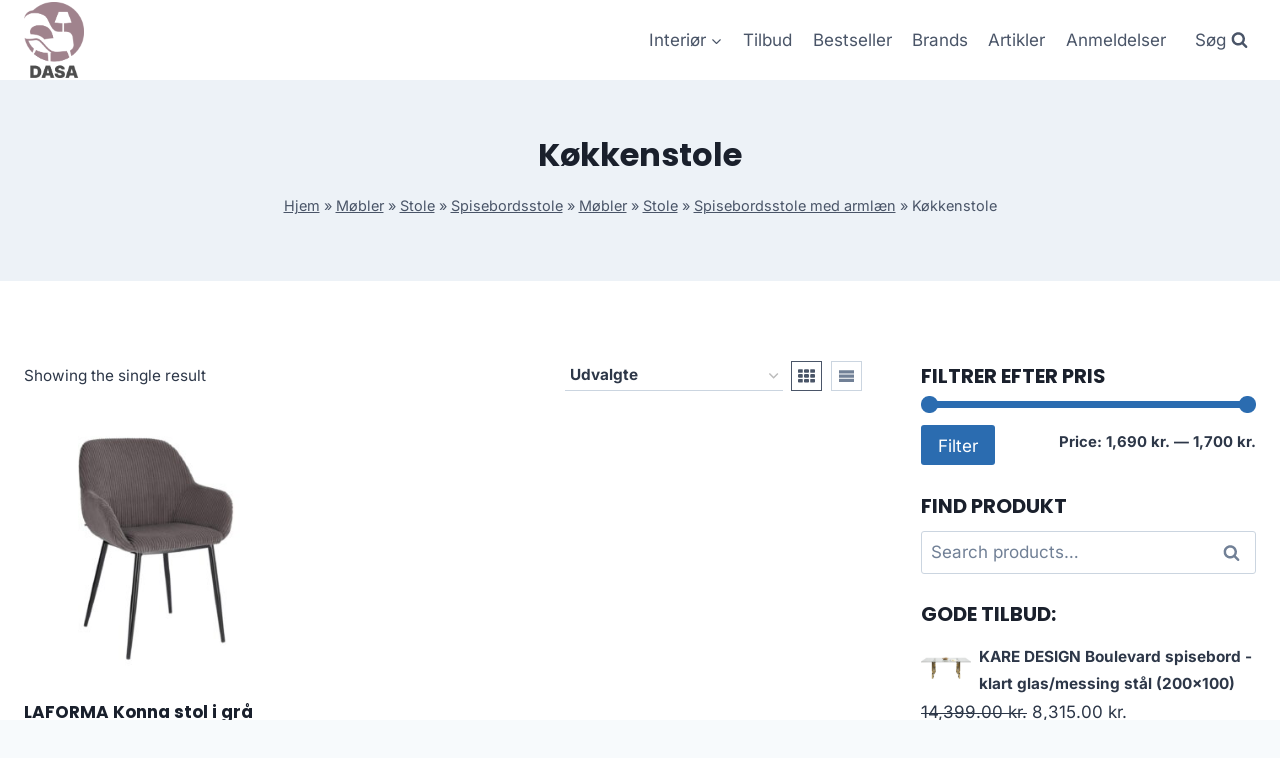

--- FILE ---
content_type: text/html; charset=UTF-8
request_url: https://dasa.dk/produkt-kategori/moebler/stole/spisebordsstole/moebler-spisebordsstole/stole-moebler-spisebordsstole-spisebordsstole-stole/spisebordsstole-med-armlaen-stole-moebler-spisebordsstole-spisebordsstole-stole/koekkenstole-spisebordsstole-med-armlaen-stole-moebler-spisebordsstole-spisebordsstole-stole/
body_size: 12378
content:
<!doctype html>
<html lang="da-DK" prefix="og: https://ogp.me/ns#" class="no-js" itemtype="https://schema.org/Blog" itemscope>
<head>
	<meta charset="UTF-8">
	<meta name="viewport" content="width=device-width, initial-scale=1, minimum-scale=1">
		
	
<!-- Search Engine Optimization by Rank Math - https://rankmath.com/ -->
<title>Køkkenstole &#045; DASA Møbel tilbud online</title>
<meta name="robots" content="follow, index, max-snippet:-1, max-video-preview:-1, max-image-preview:large"/>
<link rel="canonical" href="https://dasa.dk/produkt-kategori/moebler/stole/spisebordsstole/moebler-spisebordsstole/stole-moebler-spisebordsstole-spisebordsstole-stole/spisebordsstole-med-armlaen-stole-moebler-spisebordsstole-spisebordsstole-stole/koekkenstole-spisebordsstole-med-armlaen-stole-moebler-spisebordsstole-spisebordsstole-stole/" />
<meta property="og:locale" content="da_DK" />
<meta property="og:type" content="article" />
<meta property="og:title" content="Køkkenstole &#045; DASA Møbel tilbud online" />
<meta property="og:url" content="https://dasa.dk/produkt-kategori/moebler/stole/spisebordsstole/moebler-spisebordsstole/stole-moebler-spisebordsstole-spisebordsstole-stole/spisebordsstole-med-armlaen-stole-moebler-spisebordsstole-spisebordsstole-stole/koekkenstole-spisebordsstole-med-armlaen-stole-moebler-spisebordsstole-spisebordsstole-stole/" />
<meta property="og:site_name" content="legetur.dk" />
<meta name="twitter:card" content="summary_large_image" />
<meta name="twitter:title" content="Køkkenstole &#045; DASA Møbel tilbud online" />
<meta name="twitter:label1" content="Products" />
<meta name="twitter:data1" content="1" />
<script type="application/ld+json" class="rank-math-schema">{"@context":"https://schema.org","@graph":[{"@type":"Organization","@id":"https://dasa.dk/#organization","name":"legetur.dk"},{"@type":"WebSite","@id":"https://dasa.dk/#website","url":"https://dasa.dk","name":"legetur.dk","publisher":{"@id":"https://dasa.dk/#organization"},"inLanguage":"da-DK"},{"@type":"BreadcrumbList","@id":"https://dasa.dk/produkt-kategori/moebler/stole/spisebordsstole/moebler-spisebordsstole/stole-moebler-spisebordsstole-spisebordsstole-stole/spisebordsstole-med-armlaen-stole-moebler-spisebordsstole-spisebordsstole-stole/koekkenstole-spisebordsstole-med-armlaen-stole-moebler-spisebordsstole-spisebordsstole-stole/#breadcrumb","itemListElement":[{"@type":"ListItem","position":"1","item":{"@id":"https://dasa.dk","name":"Hjem"}},{"@type":"ListItem","position":"2","item":{"@id":"https://dasa.dk/produkt-kategori/moebler/","name":"M\u00f8bler"}},{"@type":"ListItem","position":"3","item":{"@id":"https://dasa.dk/produkt-kategori/moebler/stole/","name":"Stole"}},{"@type":"ListItem","position":"4","item":{"@id":"https://dasa.dk/produkt-kategori/moebler/stole/spisebordsstole/","name":"Spisebordsstole"}},{"@type":"ListItem","position":"5","item":{"@id":"https://dasa.dk/produkt-kategori/moebler/stole/spisebordsstole/moebler-spisebordsstole/","name":"M\u00f8bler"}},{"@type":"ListItem","position":"6","item":{"@id":"https://dasa.dk/produkt-kategori/moebler/stole/spisebordsstole/moebler-spisebordsstole/stole-moebler-spisebordsstole-spisebordsstole-stole/","name":"Stole"}},{"@type":"ListItem","position":"7","item":{"@id":"https://dasa.dk/produkt-kategori/moebler/stole/spisebordsstole/moebler-spisebordsstole/stole-moebler-spisebordsstole-spisebordsstole-stole/spisebordsstole-med-armlaen-stole-moebler-spisebordsstole-spisebordsstole-stole/","name":"Spisebordsstole med arml\u00e6n"}},{"@type":"ListItem","position":"8","item":{"@id":"https://dasa.dk/produkt-kategori/moebler/stole/spisebordsstole/moebler-spisebordsstole/stole-moebler-spisebordsstole-spisebordsstole-stole/spisebordsstole-med-armlaen-stole-moebler-spisebordsstole-spisebordsstole-stole/koekkenstole-spisebordsstole-med-armlaen-stole-moebler-spisebordsstole-spisebordsstole-stole/","name":"K\u00f8kkenstole"}}]},{"@type":"CollectionPage","@id":"https://dasa.dk/produkt-kategori/moebler/stole/spisebordsstole/moebler-spisebordsstole/stole-moebler-spisebordsstole-spisebordsstole-stole/spisebordsstole-med-armlaen-stole-moebler-spisebordsstole-spisebordsstole-stole/koekkenstole-spisebordsstole-med-armlaen-stole-moebler-spisebordsstole-spisebordsstole-stole/#webpage","url":"https://dasa.dk/produkt-kategori/moebler/stole/spisebordsstole/moebler-spisebordsstole/stole-moebler-spisebordsstole-spisebordsstole-stole/spisebordsstole-med-armlaen-stole-moebler-spisebordsstole-spisebordsstole-stole/koekkenstole-spisebordsstole-med-armlaen-stole-moebler-spisebordsstole-spisebordsstole-stole/","name":"K\u00f8kkenstole &#045; DASA M\u00f8bel tilbud online","isPartOf":{"@id":"https://dasa.dk/#website"},"inLanguage":"da-DK","breadcrumb":{"@id":"https://dasa.dk/produkt-kategori/moebler/stole/spisebordsstole/moebler-spisebordsstole/stole-moebler-spisebordsstole-spisebordsstole-stole/spisebordsstole-med-armlaen-stole-moebler-spisebordsstole-spisebordsstole-stole/koekkenstole-spisebordsstole-med-armlaen-stole-moebler-spisebordsstole-spisebordsstole-stole/#breadcrumb"}}]}</script>
<!-- /Rank Math WordPress SEO plugin -->

<link rel='dns-prefetch' href='//www.googletagmanager.com' />
<link rel='dns-prefetch' href='//pagead2.googlesyndication.com' />
<link rel="alternate" type="application/rss+xml" title="DASA Møbel tilbud online &raquo; Feed" href="https://dasa.dk/feed/" />
<link rel="alternate" type="application/rss+xml" title="DASA Møbel tilbud online &raquo;-kommentar-feed" href="https://dasa.dk/comments/feed/" />
			
			<link rel="alternate" type="application/rss+xml" title="DASA Møbel tilbud online &raquo; Køkkenstole Category Feed" href="https://dasa.dk/produkt-kategori/moebler/stole/spisebordsstole/moebler-spisebordsstole/stole-moebler-spisebordsstole-spisebordsstole-stole/spisebordsstole-med-armlaen-stole-moebler-spisebordsstole-spisebordsstole-stole/koekkenstole-spisebordsstole-med-armlaen-stole-moebler-spisebordsstole-spisebordsstole-stole/feed/" />

<link data-optimized="2" rel="stylesheet" href="https://dasa.dk/wp-content/litespeed/css/6f47c0432c99ba35f819c25905aaed51.css?ver=2ee1d" />














<script src="https://dasa.dk/wp-includes/js/jquery/jquery.min.js?ver=3.7.1" id="jquery-core-js"></script>


<!-- Google tag (gtag.js) snippet added by Site Kit -->

<!-- Google Analytics-snippet tilføjet af Site Kit -->
<script src="https://www.googletagmanager.com/gtag/js?id=GT-PBKL8FB7" id="google_gtagjs-js" async></script>
<script id="google_gtagjs-js-after">
window.dataLayer = window.dataLayer || [];function gtag(){dataLayer.push(arguments);}
gtag("set","linker",{"domains":["dasa.dk"]});
gtag("js", new Date());
gtag("set", "developer_id.dZTNiMT", true);
gtag("config", "GT-PBKL8FB7");
 window._googlesitekit = window._googlesitekit || {}; window._googlesitekit.throttledEvents = []; window._googlesitekit.gtagEvent = (name, data) => { var key = JSON.stringify( { name, data } ); if ( !! window._googlesitekit.throttledEvents[ key ] ) { return; } window._googlesitekit.throttledEvents[ key ] = true; setTimeout( () => { delete window._googlesitekit.throttledEvents[ key ]; }, 5 ); gtag( "event", name, { ...data, event_source: "site-kit" } ); }
</script>

<!-- End Google tag (gtag.js) snippet added by Site Kit -->
<link rel="https://api.w.org/" href="https://dasa.dk/wp-json/" /><link rel="alternate" title="JSON" type="application/json" href="https://dasa.dk/wp-json/wp/v2/product_cat/9480" /><link rel="EditURI" type="application/rsd+xml" title="RSD" href="https://dasa.dk/xmlrpc.php?rsd" />
<meta name="generator" content="WordPress 6.7.4" />
<meta name="generator" content="Site Kit by Google 1.142.0" /><link rel="preload" id="kadence-header-preload" href="https://dasa.dk/wp-content/themes/kadence/assets/css/header.min.css?ver=1.1.40" as="style">
<link rel="preload" id="kadence-content-preload" href="https://dasa.dk/wp-content/themes/kadence/assets/css/content.min.css?ver=1.1.40" as="style">
<link rel="preload" id="kadence-sidebar-preload" href="https://dasa.dk/wp-content/themes/kadence/assets/css/sidebar.min.css?ver=1.1.40" as="style">
<link rel="preload" id="kadence-footer-preload" href="https://dasa.dk/wp-content/themes/kadence/assets/css/footer.min.css?ver=1.1.40" as="style">
	<noscript><style>.woocommerce-product-gallery{ opacity: 1 !important; }</style></noscript>
	
<!-- Google AdSense meta tags added by Site Kit -->
<meta name="google-adsense-platform-account" content="ca-host-pub-2644536267352236">
<meta name="google-adsense-platform-domain" content="sitekit.withgoogle.com">
<!-- End Google AdSense meta tags added by Site Kit -->

<!-- Google AdSense-snippet tilføjet af Site Kit -->
<script async src="https://pagead2.googlesyndication.com/pagead/js/adsbygoogle.js?client=ca-pub-5018959681343018&amp;host=ca-host-pub-2644536267352236" crossorigin="anonymous"></script>

<!-- End Google AdSense snippet added by Site Kit -->
<link rel="preload" href="https://dasa.dk/wp-content/fonts/inter/UcC73FwrK3iLTeHuS_nVMrMxCp50SjIa1ZL7.woff2" as="font" type="font/woff2" crossorigin><link rel="preload" href="https://dasa.dk/wp-content/fonts/poppins/pxiByp8kv8JHgFVrLCz7Z1xlFQ.woff2" as="font" type="font/woff2" crossorigin>
<link rel="icon" href="https://dasa.dk/wp-content/uploads/2023/06/cropped-dasa-moebel-tilbud-billigt-online-koeb-moebler-rabat-1-32x32.png" sizes="32x32" />
<link rel="icon" href="https://dasa.dk/wp-content/uploads/2023/06/cropped-dasa-moebel-tilbud-billigt-online-koeb-moebler-rabat-1-192x192.png" sizes="192x192" />
<link rel="apple-touch-icon" href="https://dasa.dk/wp-content/uploads/2023/06/cropped-dasa-moebel-tilbud-billigt-online-koeb-moebler-rabat-1-180x180.png" />
<meta name="msapplication-TileImage" content="https://dasa.dk/wp-content/uploads/2023/06/cropped-dasa-moebel-tilbud-billigt-online-koeb-moebler-rabat-1-270x270.png" />
		
		</head>

<body class="archive tax-product_cat term-koekkenstole-spisebordsstole-med-armlaen-stole-moebler-spisebordsstole-spisebordsstole-stole term-9480 wp-custom-logo wp-embed-responsive theme-kadence woocommerce woocommerce-page woocommerce-no-js hfeed footer-on-bottom hide-focus-outline link-style-standard has-sidebar content-title-style-above content-width-normal content-style-unboxed content-vertical-padding-show non-transparent-header mobile-non-transparent-header tax-woo-product">
<div id="wrapper" class="site wp-site-blocks">
			<a class="skip-link screen-reader-text scroll-ignore" href="#main">Skip to content</a>
		
<header id="masthead" class="site-header" role="banner" itemtype="https://schema.org/WPHeader" itemscope>
	<div id="main-header" class="site-header-wrap">
		<div class="site-header-inner-wrap">
			<div class="site-header-upper-wrap">
				<div class="site-header-upper-inner-wrap">
					<div class="site-main-header-wrap site-header-row-container site-header-focus-item site-header-row-layout-standard kadence-sticky-header" data-section="kadence_customizer_header_main" data-reveal-scroll-up="false" data-shrink="true" data-shrink-height="60">
	<div class="site-header-row-container-inner">
				<div class="site-container">
			<div class="site-main-header-inner-wrap site-header-row site-header-row-has-sides site-header-row-no-center">
									<div class="site-header-main-section-left site-header-section site-header-section-left">
						<div class="site-header-item site-header-focus-item" data-section="title_tagline">
	<div class="site-branding branding-layout-standard site-brand-logo-only"><a class="brand has-logo-image" href="https://dasa.dk/" rel="home" aria-label="DASA Møbel tilbud online"><img width="1420" height="1811" src="https://dasa.dk/wp-content/uploads/2023/06/dasa-moebel-tilbud-billigt-online-koeb-moebler-rabat-1.png" class="custom-logo" alt="dasa møbel tilbud billigt online køb møbler rabat (1)" decoding="async" fetchpriority="high" srcset="https://dasa.dk/wp-content/uploads/2023/06/dasa-moebel-tilbud-billigt-online-koeb-moebler-rabat-1.png 1420w, https://dasa.dk/wp-content/uploads/2023/06/dasa-moebel-tilbud-billigt-online-koeb-moebler-rabat-1-235x300.png 235w, https://dasa.dk/wp-content/uploads/2023/06/dasa-moebel-tilbud-billigt-online-koeb-moebler-rabat-1-803x1024.png 803w, https://dasa.dk/wp-content/uploads/2023/06/dasa-moebel-tilbud-billigt-online-koeb-moebler-rabat-1-768x979.png 768w, https://dasa.dk/wp-content/uploads/2023/06/dasa-moebel-tilbud-billigt-online-koeb-moebler-rabat-1-1204x1536.png 1204w, https://dasa.dk/wp-content/uploads/2023/06/dasa-moebel-tilbud-billigt-online-koeb-moebler-rabat-1-600x765.png 600w" sizes="(max-width: 1420px) 100vw, 1420px" /></a></div></div><!-- data-section="title_tagline" -->
					</div>
																	<div class="site-header-main-section-right site-header-section site-header-section-right">
						<div class="site-header-item site-header-focus-item site-header-item-main-navigation header-navigation-layout-stretch-false header-navigation-layout-fill-stretch-false" data-section="kadence_customizer_primary_navigation">
		<nav id="site-navigation" class="main-navigation header-navigation nav--toggle-sub header-navigation-style-underline header-navigation-dropdown-animation-none" role="navigation" aria-label="Primary Navigation">
				<div class="primary-menu-container header-menu-container">
			<ul id="primary-menu" class="menu"><li id="menu-item-4739" class="menu-item menu-item-type-custom menu-item-object-custom menu-item-has-children menu-item-4739"><a href="https://dasa.dk/produkt-kategori/interioer/"><span class="nav-drop-title-wrap">Interiør<span class="dropdown-nav-toggle"><span class="kadence-svg-iconset svg-baseline"><svg aria-hidden="true" class="kadence-svg-icon kadence-arrow-down-svg" fill="currentColor" version="1.1" xmlns="http://www.w3.org/2000/svg" width="24" height="24" viewBox="0 0 24 24"><title>Expand</title><path d="M5.293 9.707l6 6c0.391 0.391 1.024 0.391 1.414 0l6-6c0.391-0.391 0.391-1.024 0-1.414s-1.024-0.391-1.414 0l-5.293 5.293-5.293-5.293c-0.391-0.391-1.024-0.391-1.414 0s-0.391 1.024 0 1.414z"></path>
				</svg></span></span></span></a>
<ul class="sub-menu">
	<li id="menu-item-4738" class="menu-item menu-item-type-custom menu-item-object-custom menu-item-4738"><a href="https://dasa.dk/produkt-kategori/moebler/">Møbler</a></li>
	<li id="menu-item-4740" class="menu-item menu-item-type-custom menu-item-object-custom menu-item-4740"><a href="https://dasa.dk/produkt-kategori/moebler/borde/">Borde</a></li>
	<li id="menu-item-4743" class="menu-item menu-item-type-custom menu-item-object-custom menu-item-4743"><a href="https://dasa.dk/produkt-kategori/moebler/sofaer/">Sofaer</a></li>
	<li id="menu-item-4741" class="menu-item menu-item-type-custom menu-item-object-custom menu-item-4741"><a href="https://dasa.dk/produkt-kategori/moebler/stole/">Stole</a></li>
	<li id="menu-item-4742" class="menu-item menu-item-type-custom menu-item-object-custom menu-item-4742"><a href="https://dasa.dk/produkt-kategori/interioer/belysning/lamper-belysning/">Lamper</a></li>
	<li id="menu-item-4744" class="menu-item menu-item-type-custom menu-item-object-custom menu-item-4744"><a href="https://dasa.dk/produkt-kategori/interioer/plaids/gulvtaepper-og-sengetaepper-mm/gulvtaepper-gulvtaepper-og-sengetaepper-mm/">Gulvtæpper</a></li>
	<li id="menu-item-1240" class="menu-item menu-item-type-post_type menu-item-object-page menu-item-1240"><a href="https://dasa.dk/shop/">Alle</a></li>
</ul>
</li>
<li id="menu-item-1269" class="menu-item menu-item-type-post_type menu-item-object-page menu-item-1269"><a href="https://dasa.dk/tilbud/">Tilbud</a></li>
<li id="menu-item-1378" class="menu-item menu-item-type-post_type menu-item-object-page menu-item-1378"><a href="https://dasa.dk/bestseller/">Bestseller</a></li>
<li id="menu-item-1279" class="menu-item menu-item-type-post_type menu-item-object-page menu-item-1279"><a href="https://dasa.dk/brands/">Brands</a></li>
<li id="menu-item-1239" class="menu-item menu-item-type-post_type menu-item-object-page menu-item-1239"><a href="https://dasa.dk/artikler/">Artikler</a></li>
<li id="menu-item-1287" class="menu-item menu-item-type-post_type menu-item-object-page menu-item-1287"><a href="https://dasa.dk/anmeldelser/">Anmeldelser</a></li>
</ul>		</div>
	</nav><!-- #site-navigation -->
	</div><!-- data-section="primary_navigation" -->
<div class="site-header-item site-header-focus-item" data-section="kadence_customizer_header_search">
		<div class="search-toggle-open-container">
						<button class="search-toggle-open drawer-toggle search-toggle-style-default" aria-label="View Search Form" data-toggle-target="#search-drawer" data-toggle-body-class="showing-popup-drawer-from-full" aria-expanded="false" data-set-focus="#search-drawer .search-field"
					>
							<span class="search-toggle-label vs-lg-true vs-md-true vs-sm-false">Søg</span>
							<span class="search-toggle-icon"><span class="kadence-svg-iconset"><svg aria-hidden="true" class="kadence-svg-icon kadence-search-svg" fill="currentColor" version="1.1" xmlns="http://www.w3.org/2000/svg" width="26" height="28" viewBox="0 0 26 28"><title>Search</title><path d="M18 13c0-3.859-3.141-7-7-7s-7 3.141-7 7 3.141 7 7 7 7-3.141 7-7zM26 26c0 1.094-0.906 2-2 2-0.531 0-1.047-0.219-1.406-0.594l-5.359-5.344c-1.828 1.266-4.016 1.937-6.234 1.937-6.078 0-11-4.922-11-11s4.922-11 11-11 11 4.922 11 11c0 2.219-0.672 4.406-1.937 6.234l5.359 5.359c0.359 0.359 0.578 0.875 0.578 1.406z"></path>
				</svg></span></span>
		</button>
	</div>
	</div><!-- data-section="header_search" -->
					</div>
							</div>
		</div>
	</div>
</div>
				</div>
			</div>
					</div>
	</div>
	
<div id="mobile-header" class="site-mobile-header-wrap">
	<div class="site-header-inner-wrap">
		<div class="site-header-upper-wrap">
			<div class="site-header-upper-inner-wrap">
			<div class="site-main-header-wrap site-header-focus-item site-header-row-layout-standard site-header-row-tablet-layout-default site-header-row-mobile-layout-default  kadence-sticky-header" data-shrink="true" data-reveal-scroll-up="false" data-shrink-height="60">
	<div class="site-header-row-container-inner">
		<div class="site-container">
			<div class="site-main-header-inner-wrap site-header-row site-header-row-has-sides site-header-row-no-center">
									<div class="site-header-main-section-left site-header-section site-header-section-left">
						<div class="site-header-item site-header-focus-item" data-section="title_tagline">
	<div class="site-branding mobile-site-branding branding-layout-standard branding-tablet-layout-inherit site-brand-logo-only branding-mobile-layout-inherit"><a class="brand has-logo-image" href="https://dasa.dk/" rel="home" aria-label="DASA Møbel tilbud online"><img width="1420" height="1811" src="https://dasa.dk/wp-content/uploads/2023/06/dasa-moebel-tilbud-billigt-online-koeb-moebler-rabat-1.png" class="custom-logo" alt="dasa møbel tilbud billigt online køb møbler rabat (1)" decoding="async" srcset="https://dasa.dk/wp-content/uploads/2023/06/dasa-moebel-tilbud-billigt-online-koeb-moebler-rabat-1.png 1420w, https://dasa.dk/wp-content/uploads/2023/06/dasa-moebel-tilbud-billigt-online-koeb-moebler-rabat-1-235x300.png 235w, https://dasa.dk/wp-content/uploads/2023/06/dasa-moebel-tilbud-billigt-online-koeb-moebler-rabat-1-803x1024.png 803w, https://dasa.dk/wp-content/uploads/2023/06/dasa-moebel-tilbud-billigt-online-koeb-moebler-rabat-1-768x979.png 768w, https://dasa.dk/wp-content/uploads/2023/06/dasa-moebel-tilbud-billigt-online-koeb-moebler-rabat-1-1204x1536.png 1204w, https://dasa.dk/wp-content/uploads/2023/06/dasa-moebel-tilbud-billigt-online-koeb-moebler-rabat-1-600x765.png 600w" sizes="(max-width: 1420px) 100vw, 1420px" /></a></div></div><!-- data-section="title_tagline" -->
					</div>
																	<div class="site-header-main-section-right site-header-section site-header-section-right">
						<div class="site-header-item site-header-focus-item site-header-item-navgation-popup-toggle" data-section="kadence_customizer_mobile_trigger">
		<div class="mobile-toggle-open-container">
						<button id="mobile-toggle" class="menu-toggle-open drawer-toggle menu-toggle-style-default" aria-label="Open menu" data-toggle-target="#mobile-drawer" data-toggle-body-class="showing-popup-drawer-from-right" aria-expanded="false" data-set-focus=".menu-toggle-close"
					>
						<span class="menu-toggle-icon"><span class="kadence-svg-iconset"><svg aria-hidden="true" class="kadence-svg-icon kadence-menu-svg" fill="currentColor" version="1.1" xmlns="http://www.w3.org/2000/svg" width="24" height="24" viewBox="0 0 24 24"><title>Toggle Menu</title><path d="M3 13h18c0.552 0 1-0.448 1-1s-0.448-1-1-1h-18c-0.552 0-1 0.448-1 1s0.448 1 1 1zM3 7h18c0.552 0 1-0.448 1-1s-0.448-1-1-1h-18c-0.552 0-1 0.448-1 1s0.448 1 1 1zM3 19h18c0.552 0 1-0.448 1-1s-0.448-1-1-1h-18c-0.552 0-1 0.448-1 1s0.448 1 1 1z"></path>
				</svg></span></span>
		</button>
	</div>
	</div><!-- data-section="mobile_trigger" -->
					</div>
							</div>
		</div>
	</div>
</div>
			</div>
		</div>
			</div>
</div>
</header><!-- #masthead -->

	<div id="inner-wrap" class="wrap hfeed kt-clear">
		
<section role="banner" class="entry-hero product-archive-hero-section entry-hero-layout-standard">
	<div class="entry-hero-container-inner">
		<div class="hero-section-overlay"></div>
		<div class="hero-container site-container">
			<header class="entry-header product-archive-title title-align-inherit title-tablet-align-inherit title-mobile-align-inherit">
				<h1 class="page-title archive-title">Køkkenstole</h1><div class="kadence-breadcrumbs rankmath-bc-wrap"><nav aria-label="breadcrumbs" class="rank-math-breadcrumb"><p><a href="https://dasa.dk">Hjem</a><span class="separator"> &raquo; </span><a href="https://dasa.dk/produkt-kategori/moebler/">Møbler</a><span class="separator"> &raquo; </span><a href="https://dasa.dk/produkt-kategori/moebler/stole/">Stole</a><span class="separator"> &raquo; </span><a href="https://dasa.dk/produkt-kategori/moebler/stole/spisebordsstole/">Spisebordsstole</a><span class="separator"> &raquo; </span><a href="https://dasa.dk/produkt-kategori/moebler/stole/spisebordsstole/moebler-spisebordsstole/">Møbler</a><span class="separator"> &raquo; </span><a href="https://dasa.dk/produkt-kategori/moebler/stole/spisebordsstole/moebler-spisebordsstole/stole-moebler-spisebordsstole-spisebordsstole-stole/">Stole</a><span class="separator"> &raquo; </span><a href="https://dasa.dk/produkt-kategori/moebler/stole/spisebordsstole/moebler-spisebordsstole/stole-moebler-spisebordsstole-spisebordsstole-stole/spisebordsstole-med-armlaen-stole-moebler-spisebordsstole-spisebordsstole-stole/">Spisebordsstole med armlæn</a><span class="separator"> &raquo; </span><span class="last">Køkkenstole</span></p></nav></div>			</header><!-- .entry-header -->
		</div>
	</div>
</section><!-- .entry-hero -->
<div id="primary" class="content-area"><div class="content-container site-container"><main id="main" class="site-main" role="main"><header class="woocommerce-products-header">
	
	</header>
<div class="woocommerce-notices-wrapper"></div><div class="kadence-shop-top-row"><div class="kadence-shop-top-item kadence-woo-results-count"><p class="woocommerce-result-count">
	Showing the single result</p>
</div><div class="kadence-shop-top-item kadence-woo-ordering"><form class="woocommerce-ordering" method="get">
	<select name="orderby" class="orderby" aria-label="Shop order">
					<option value="popularity" >Sort by popularity</option>
					<option value="rating" >Sort by average rating</option>
					<option value="date" >Sort by latest</option>
					<option value="price" >Sort by price: low to high</option>
					<option value="price-desc" >Sort by price: high to low</option>
					<option value="random_list"  selected='selected'>Udvalgte</option>
			</select>
	<input type="hidden" name="paged" value="1" />
	</form>
</div><div class="kadence-shop-top-item kadence-woo-toggle"><div class="kadence-product-toggle-container kadence-product-toggle-outer"><button title="Grid View" class="kadence-toggle-shop-layout kadence-toggle-grid toggle-active" data-archive-toggle="grid"><span class="kadence-svg-iconset"><svg class="kadence-svg-icon kadence-grid-svg" fill="currentColor" version="1.1" xmlns="http://www.w3.org/2000/svg" width="28" height="28" viewBox="0 0 28 28"><title>Grid</title><path d="M8 19.5v3c0 0.828-0.672 1.5-1.5 1.5h-5c-0.828 0-1.5-0.672-1.5-1.5v-3c0-0.828 0.672-1.5 1.5-1.5h5c0.828 0 1.5 0.672 1.5 1.5zM8 11.5v3c0 0.828-0.672 1.5-1.5 1.5h-5c-0.828 0-1.5-0.672-1.5-1.5v-3c0-0.828 0.672-1.5 1.5-1.5h5c0.828 0 1.5 0.672 1.5 1.5zM18 19.5v3c0 0.828-0.672 1.5-1.5 1.5h-5c-0.828 0-1.5-0.672-1.5-1.5v-3c0-0.828 0.672-1.5 1.5-1.5h5c0.828 0 1.5 0.672 1.5 1.5zM8 3.5v3c0 0.828-0.672 1.5-1.5 1.5h-5c-0.828 0-1.5-0.672-1.5-1.5v-3c0-0.828 0.672-1.5 1.5-1.5h5c0.828 0 1.5 0.672 1.5 1.5zM18 11.5v3c0 0.828-0.672 1.5-1.5 1.5h-5c-0.828 0-1.5-0.672-1.5-1.5v-3c0-0.828 0.672-1.5 1.5-1.5h5c0.828 0 1.5 0.672 1.5 1.5zM28 19.5v3c0 0.828-0.672 1.5-1.5 1.5h-5c-0.828 0-1.5-0.672-1.5-1.5v-3c0-0.828 0.672-1.5 1.5-1.5h5c0.828 0 1.5 0.672 1.5 1.5zM18 3.5v3c0 0.828-0.672 1.5-1.5 1.5h-5c-0.828 0-1.5-0.672-1.5-1.5v-3c0-0.828 0.672-1.5 1.5-1.5h5c0.828 0 1.5 0.672 1.5 1.5zM28 11.5v3c0 0.828-0.672 1.5-1.5 1.5h-5c-0.828 0-1.5-0.672-1.5-1.5v-3c0-0.828 0.672-1.5 1.5-1.5h5c0.828 0 1.5 0.672 1.5 1.5zM28 3.5v3c0 0.828-0.672 1.5-1.5 1.5h-5c-0.828 0-1.5-0.672-1.5-1.5v-3c0-0.828 0.672-1.5 1.5-1.5h5c0.828 0 1.5 0.672 1.5 1.5z"></path>
				</svg></span></button><button title="List View" class="kadence-toggle-shop-layout kadence-toggle-list" data-archive-toggle="list"><span class="kadence-svg-iconset"><svg class="kadence-svg-icon kadence-list-svg" fill="currentColor" version="1.1" xmlns="http://www.w3.org/2000/svg" width="16" height="16" viewBox="0 0 16 16"><title>List</title><path d="M1 3h14v3h-14zM1 7h14v3h-14zM1 11h14v3h-14z"></path>
				</svg></span></button></div></div></div><ul class="products content-wrap product-archive grid-cols grid-sm-col-2 grid-lg-col-3 woo-archive-action-visible woo-archive-btn-button woo-archive-loop align-buttons-bottom  woo-archive-image-hover-none"><li class="entry content-bg loop-entry product type-product post-4067 status-publish first instock product_cat-koekkenstole-spisebordsstole-med-armlaen-stole-moebler-spisebordsstole-spisebordsstole-stole product_cat-moebler-spisebordsstole product_cat-moebler product_cat-spisebordsstole-spisestue-koekkenstole-spisebordsstole-med-armlaen-stole-moebler-spisebordsstole-spisebordsstole-stole-moebler-2 product_cat-spisebordsstole product_cat-spisebordsstole-med-armlaen-stole-moebler-spisebordsstole-spisebordsstole product_cat-spisestue-koekkenstole-spisebordsstole-med-armlaen-stole-moebler-spisebordsstole-spisebordsstole-stole-moebler product_cat-stole-moebler-spisebordsstole product_cat-stole product_cat-velour-og-floej product_tag-koekkenstole product_tag-moebler product_tag-spisebordsstole product_tag-spisebordsstole-med-armlaen product_tag-spisestue product_tag-stole product_tag-velour-og-floej-bb has-post-thumbnail product-type-external">
	<a href="https://dasa.dk/produkt/laforma-konna-stol-i-graa-bred-soem-floejlsbukser/" class="woocommerce-loop-image-link woocommerce-LoopProduct-link woocommerce-loop-product__link"><img width="300" height="300" src="https://dasa.dk/wp-content/uploads/2023/06/Koeb-LAFORMA-Konna-stol-i-graa-bred-soem-floejlsbukser-online-billigt-tilbud-rabat-moebler-300x300.jpg" class="attachment-woocommerce_thumbnail size-woocommerce_thumbnail" alt="Køb LAFORMA Konna stol i grå bred søm fløjlsbukser online billigt tilbud rabat møbler" decoding="async" srcset="https://dasa.dk/wp-content/uploads/2023/06/Koeb-LAFORMA-Konna-stol-i-graa-bred-soem-floejlsbukser-online-billigt-tilbud-rabat-moebler-300x300.jpg 300w, https://dasa.dk/wp-content/uploads/2023/06/Koeb-LAFORMA-Konna-stol-i-graa-bred-soem-floejlsbukser-online-billigt-tilbud-rabat-moebler-1024x1024.jpg 1024w, https://dasa.dk/wp-content/uploads/2023/06/Koeb-LAFORMA-Konna-stol-i-graa-bred-soem-floejlsbukser-online-billigt-tilbud-rabat-moebler-150x150.jpg 150w, https://dasa.dk/wp-content/uploads/2023/06/Koeb-LAFORMA-Konna-stol-i-graa-bred-soem-floejlsbukser-online-billigt-tilbud-rabat-moebler-768x768.jpg 768w, https://dasa.dk/wp-content/uploads/2023/06/Koeb-LAFORMA-Konna-stol-i-graa-bred-soem-floejlsbukser-online-billigt-tilbud-rabat-moebler-600x600.jpg 600w, https://dasa.dk/wp-content/uploads/2023/06/Koeb-LAFORMA-Konna-stol-i-graa-bred-soem-floejlsbukser-online-billigt-tilbud-rabat-moebler-100x100.jpg 100w, https://dasa.dk/wp-content/uploads/2023/06/Koeb-LAFORMA-Konna-stol-i-graa-bred-soem-floejlsbukser-online-billigt-tilbud-rabat-moebler.jpg 1440w" sizes="(max-width: 300px) 100vw, 300px" /></a><div class="product-details content-bg entry-content-wrap"><h2 class="woocommerce-loop-product__title"><a href="https://dasa.dk/produkt/laforma-konna-stol-i-graa-bred-soem-floejlsbukser/" class="woocommerce-LoopProduct-link-title woocommerce-loop-product__title_ink">LAFORMA Konna stol i grå bred søm fløjlsbukser</a></h2>
	<span class="price"><span class="woocommerce-Price-amount amount"><bdi>1,699.00&nbsp;<span class="woocommerce-Price-currencySymbol">kr.</span></bdi></span></span>
<div class="product-excerpt"><p>Konna stolen fra Laforma er designet til maksimal komfort med en moderne form og tilføjer også stil til dine rum takket være dens trendy fløjlspolstring.<br />
Den perfekte stol til at få enhver lejlighed til at føles speciel., LAFORMA Konna stol i grå bred søm fløjlsbukser.</p>
</div><div class="product-action-wrap"><a href="https://dasa.dk/2073" data-quantity="1" class="button product_type_external" data-product_id="4067" data-product_sku="d94f32a344fa" aria-label="Køb her" aria-describedby="" rel="nofollow">Køb her<span class="kadence-svg-iconset svg-baseline"><svg class="kadence-svg-icon kadence-spinner-svg" fill="currentColor" version="1.1" xmlns="http://www.w3.org/2000/svg" width="16" height="16" viewBox="0 0 16 16"><title>Loading</title><path d="M16 6h-6l2.243-2.243c-1.133-1.133-2.64-1.757-4.243-1.757s-3.109 0.624-4.243 1.757c-1.133 1.133-1.757 2.64-1.757 4.243s0.624 3.109 1.757 4.243c1.133 1.133 2.64 1.757 4.243 1.757s3.109-0.624 4.243-1.757c0.095-0.095 0.185-0.192 0.273-0.292l1.505 1.317c-1.466 1.674-3.62 2.732-6.020 2.732-4.418 0-8-3.582-8-8s3.582-8 8-8c2.209 0 4.209 0.896 5.656 2.344l2.343-2.344v6z"></path>
				</svg></span><span class="kadence-svg-iconset svg-baseline"><svg class="kadence-svg-icon kadence-check-svg" fill="currentColor" version="1.1" xmlns="http://www.w3.org/2000/svg" width="16" height="16" viewBox="0 0 16 16"><title>Done</title><path d="M14 2.5l-8.5 8.5-3.5-3.5-1.5 1.5 5 5 10-10z"></path>
				</svg></span></a></div></div></li>
</ul>
</main>
<aside id="secondary" role="complementary" class="primary-sidebar widget-area sidebar-slug-sidebar-primary sidebar-link-style-normal">
	<div class="sidebar-inner-wrap">
		<section id="woocommerce_price_filter-2" class="widget woocommerce widget_price_filter"><h2 class="widget-title">Filtrer efter pris</h2>
<form method="get" action="https://dasa.dk/produkt-kategori/moebler/stole/spisebordsstole/moebler-spisebordsstole/stole-moebler-spisebordsstole-spisebordsstole-stole/spisebordsstole-med-armlaen-stole-moebler-spisebordsstole-spisebordsstole-stole/koekkenstole-spisebordsstole-med-armlaen-stole-moebler-spisebordsstole-spisebordsstole-stole/">
	<div class="price_slider_wrapper">
		<div class="price_slider" style="display:none;"></div>
		<div class="price_slider_amount" data-step="10">
			<label class="screen-reader-text" for="min_price">Min price</label>
			<input type="text" id="min_price" name="min_price" value="1690" data-min="1690" placeholder="Min price" />
			<label class="screen-reader-text" for="max_price">Max price</label>
			<input type="text" id="max_price" name="max_price" value="1700" data-max="1700" placeholder="Max price" />
						<button type="submit" class="button">Filter</button>
			<div class="price_label" style="display:none;">
				Price: <span class="from"></span> &mdash; <span class="to"></span>
			</div>
						<div class="clear"></div>
		</div>
	</div>
</form>

</section><section id="woocommerce_product_search-2" class="widget woocommerce widget_product_search"><h2 class="widget-title">Find Produkt</h2><form role="search" method="get" class="woocommerce-product-search" action="https://dasa.dk/">
	<label class="screen-reader-text" for="woocommerce-product-search-field-0">Search for:</label>
	<input type="search" id="woocommerce-product-search-field-0" class="search-field" placeholder="Search products&hellip;" value="" name="s" />
	<button type="submit" value="Search" class="">Search</button>
	<input type="hidden" name="post_type" value="product" />
<div class="kadence-search-icon-wrap"><span class="kadence-svg-iconset"><svg aria-hidden="true" class="kadence-svg-icon kadence-search-svg" fill="currentColor" version="1.1" xmlns="http://www.w3.org/2000/svg" width="26" height="28" viewBox="0 0 26 28"><title>Search</title><path d="M18 13c0-3.859-3.141-7-7-7s-7 3.141-7 7 3.141 7 7 7 7-3.141 7-7zM26 26c0 1.094-0.906 2-2 2-0.531 0-1.047-0.219-1.406-0.594l-5.359-5.344c-1.828 1.266-4.016 1.937-6.234 1.937-6.078 0-11-4.922-11-11s4.922-11 11-11 11 4.922 11 11c0 2.219-0.672 4.406-1.937 6.234l5.359 5.359c0.359 0.359 0.578 0.875 0.578 1.406z"></path>
				</svg></span></div></form>
</section><section id="woocommerce_products-6" class="widget woocommerce widget_products"><h2 class="widget-title">Gode TIlbud:</h2><ul class="product_list_widget"><li>
	
	<a href="https://dasa.dk/produkt/kare-design-boulevard-spisebord-klart-glas-messing-staal-200x100/">
		<img width="300" height="300" src="https://dasa.dk/wp-content/uploads/2023/06/Koeb-KARE-DESIGN-Boulevard-spisebord-klart-glasmessing-staal-200x100-online-billigt-tilbud-rabat-moebler-300x300.jpg" class="attachment-woocommerce_thumbnail size-woocommerce_thumbnail" alt="Køb KARE DESIGN Boulevard spisebord - klart glas/messing stål (200x100) online billigt tilbud rabat møbler" decoding="async" loading="lazy" srcset="https://dasa.dk/wp-content/uploads/2023/06/Koeb-KARE-DESIGN-Boulevard-spisebord-klart-glasmessing-staal-200x100-online-billigt-tilbud-rabat-moebler-300x300.jpg 300w, https://dasa.dk/wp-content/uploads/2023/06/Koeb-KARE-DESIGN-Boulevard-spisebord-klart-glasmessing-staal-200x100-online-billigt-tilbud-rabat-moebler-1024x1024.jpg 1024w, https://dasa.dk/wp-content/uploads/2023/06/Koeb-KARE-DESIGN-Boulevard-spisebord-klart-glasmessing-staal-200x100-online-billigt-tilbud-rabat-moebler-150x150.jpg 150w, https://dasa.dk/wp-content/uploads/2023/06/Koeb-KARE-DESIGN-Boulevard-spisebord-klart-glasmessing-staal-200x100-online-billigt-tilbud-rabat-moebler-768x768.jpg 768w, https://dasa.dk/wp-content/uploads/2023/06/Koeb-KARE-DESIGN-Boulevard-spisebord-klart-glasmessing-staal-200x100-online-billigt-tilbud-rabat-moebler-600x600.jpg 600w, https://dasa.dk/wp-content/uploads/2023/06/Koeb-KARE-DESIGN-Boulevard-spisebord-klart-glasmessing-staal-200x100-online-billigt-tilbud-rabat-moebler-100x100.jpg 100w, https://dasa.dk/wp-content/uploads/2023/06/Koeb-KARE-DESIGN-Boulevard-spisebord-klart-glasmessing-staal-200x100-online-billigt-tilbud-rabat-moebler.jpg 1400w" sizes="auto, (max-width: 300px) 100vw, 300px" />		<span class="product-title">KARE DESIGN Boulevard spisebord - klart glas/messing stål (200x100)</span>
	</a>

				
	<del aria-hidden="true"><span class="woocommerce-Price-amount amount"><bdi>14,399.00&nbsp;<span class="woocommerce-Price-currencySymbol">kr.</span></bdi></span></del> <ins><span class="woocommerce-Price-amount amount"><bdi>8,315.00&nbsp;<span class="woocommerce-Price-currencySymbol">kr.</span></bdi></span></ins>
	</li>
<li>
	
	<a href="https://dasa.dk/produkt/laforma-glam-lysegraa-laenestol-med-ben-af-massiv-boegetrae/">
		<img width="300" height="300" src="https://dasa.dk/wp-content/uploads/2023/06/Koeb-LAFORMA-Glam-lysegraa-laenestol-med-ben-af-massiv-boegetrae.-online-billigt-tilbud-rabat-moebler-300x300.jpg" class="attachment-woocommerce_thumbnail size-woocommerce_thumbnail" alt="Køb LAFORMA Glam lysegrå lænestol med ben af massiv bøgetræ. online billigt tilbud rabat møbler" decoding="async" loading="lazy" srcset="https://dasa.dk/wp-content/uploads/2023/06/Koeb-LAFORMA-Glam-lysegraa-laenestol-med-ben-af-massiv-boegetrae.-online-billigt-tilbud-rabat-moebler-300x300.jpg 300w, https://dasa.dk/wp-content/uploads/2023/06/Koeb-LAFORMA-Glam-lysegraa-laenestol-med-ben-af-massiv-boegetrae.-online-billigt-tilbud-rabat-moebler-1024x1024.jpg 1024w, https://dasa.dk/wp-content/uploads/2023/06/Koeb-LAFORMA-Glam-lysegraa-laenestol-med-ben-af-massiv-boegetrae.-online-billigt-tilbud-rabat-moebler-150x150.jpg 150w, https://dasa.dk/wp-content/uploads/2023/06/Koeb-LAFORMA-Glam-lysegraa-laenestol-med-ben-af-massiv-boegetrae.-online-billigt-tilbud-rabat-moebler-768x768.jpg 768w, https://dasa.dk/wp-content/uploads/2023/06/Koeb-LAFORMA-Glam-lysegraa-laenestol-med-ben-af-massiv-boegetrae.-online-billigt-tilbud-rabat-moebler-1536x1536.jpg 1536w, https://dasa.dk/wp-content/uploads/2023/06/Koeb-LAFORMA-Glam-lysegraa-laenestol-med-ben-af-massiv-boegetrae.-online-billigt-tilbud-rabat-moebler-600x600.jpg 600w, https://dasa.dk/wp-content/uploads/2023/06/Koeb-LAFORMA-Glam-lysegraa-laenestol-med-ben-af-massiv-boegetrae.-online-billigt-tilbud-rabat-moebler-100x100.jpg 100w, https://dasa.dk/wp-content/uploads/2023/06/Koeb-LAFORMA-Glam-lysegraa-laenestol-med-ben-af-massiv-boegetrae.-online-billigt-tilbud-rabat-moebler.jpg 2000w" sizes="auto, (max-width: 300px) 100vw, 300px" />		<span class="product-title">LAFORMA Glam lysegrå lænestol med ben af massiv bøgetræ.</span>
	</a>

				
	<del aria-hidden="true"><span class="woocommerce-Price-amount amount"><bdi>3,649.00&nbsp;<span class="woocommerce-Price-currencySymbol">kr.</span></bdi></span></del> <ins><span class="woocommerce-Price-amount amount"><bdi>3,284.00&nbsp;<span class="woocommerce-Price-currencySymbol">kr.</span></bdi></span></ins>
	</li>
<li>
	
	<a href="https://dasa.dk/produkt/laforma-betraek-til-blok-3-personers-sofa-sennepsgul-hoer/">
		<img width="300" height="300" src="https://dasa.dk/wp-content/uploads/2023/06/Koeb-LAFORMA-betraek-til-Blok-3-personers-sofa-sennepsgul-hoer-online-billigt-tilbud-rabat-moebler-300x300.jpg" class="attachment-woocommerce_thumbnail size-woocommerce_thumbnail" alt="Køb LAFORMA betræk til Blok 3-personers sofa - sennepsgul hør online billigt tilbud rabat møbler" decoding="async" loading="lazy" srcset="https://dasa.dk/wp-content/uploads/2023/06/Koeb-LAFORMA-betraek-til-Blok-3-personers-sofa-sennepsgul-hoer-online-billigt-tilbud-rabat-moebler-300x300.jpg 300w, https://dasa.dk/wp-content/uploads/2023/06/Koeb-LAFORMA-betraek-til-Blok-3-personers-sofa-sennepsgul-hoer-online-billigt-tilbud-rabat-moebler-1024x1024.jpg 1024w, https://dasa.dk/wp-content/uploads/2023/06/Koeb-LAFORMA-betraek-til-Blok-3-personers-sofa-sennepsgul-hoer-online-billigt-tilbud-rabat-moebler-150x150.jpg 150w, https://dasa.dk/wp-content/uploads/2023/06/Koeb-LAFORMA-betraek-til-Blok-3-personers-sofa-sennepsgul-hoer-online-billigt-tilbud-rabat-moebler-768x768.jpg 768w, https://dasa.dk/wp-content/uploads/2023/06/Koeb-LAFORMA-betraek-til-Blok-3-personers-sofa-sennepsgul-hoer-online-billigt-tilbud-rabat-moebler-600x600.jpg 600w, https://dasa.dk/wp-content/uploads/2023/06/Koeb-LAFORMA-betraek-til-Blok-3-personers-sofa-sennepsgul-hoer-online-billigt-tilbud-rabat-moebler-100x100.jpg 100w, https://dasa.dk/wp-content/uploads/2023/06/Koeb-LAFORMA-betraek-til-Blok-3-personers-sofa-sennepsgul-hoer-online-billigt-tilbud-rabat-moebler.jpg 1440w" sizes="auto, (max-width: 300px) 100vw, 300px" />		<span class="product-title">LAFORMA betræk til Blok 3-personers sofa - sennepsgul hør</span>
	</a>

				
	<del aria-hidden="true"><span class="woocommerce-Price-amount amount"><bdi>2,249.00&nbsp;<span class="woocommerce-Price-currencySymbol">kr.</span></bdi></span></del> <ins><span class="woocommerce-Price-amount amount"><bdi>2,024.00&nbsp;<span class="woocommerce-Price-currencySymbol">kr.</span></bdi></span></ins>
	</li>
<li>
	
	<a href="https://dasa.dk/produkt/laforma-lotus-sofabord-i-glas-med-ben-af-massivt-egetrae-oe-65-cm/">
		<img width="300" height="300" src="https://dasa.dk/wp-content/uploads/2023/06/Koeb-LAFORMA-Lotus-sofabord-i-glas-med-ben-af-massivt-egetrae-Oe-65-cm-online-billigt-tilbud-rabat-moebler-300x300.jpg" class="attachment-woocommerce_thumbnail size-woocommerce_thumbnail" alt="Køb LAFORMA Lotus sofabord i glas med ben af massivt egetræ" decoding="async" loading="lazy" srcset="https://dasa.dk/wp-content/uploads/2023/06/Koeb-LAFORMA-Lotus-sofabord-i-glas-med-ben-af-massivt-egetrae-Oe-65-cm-online-billigt-tilbud-rabat-moebler-300x300.jpg 300w, https://dasa.dk/wp-content/uploads/2023/06/Koeb-LAFORMA-Lotus-sofabord-i-glas-med-ben-af-massivt-egetrae-Oe-65-cm-online-billigt-tilbud-rabat-moebler-1024x1024.jpg 1024w, https://dasa.dk/wp-content/uploads/2023/06/Koeb-LAFORMA-Lotus-sofabord-i-glas-med-ben-af-massivt-egetrae-Oe-65-cm-online-billigt-tilbud-rabat-moebler-150x150.jpg 150w, https://dasa.dk/wp-content/uploads/2023/06/Koeb-LAFORMA-Lotus-sofabord-i-glas-med-ben-af-massivt-egetrae-Oe-65-cm-online-billigt-tilbud-rabat-moebler-768x768.jpg 768w, https://dasa.dk/wp-content/uploads/2023/06/Koeb-LAFORMA-Lotus-sofabord-i-glas-med-ben-af-massivt-egetrae-Oe-65-cm-online-billigt-tilbud-rabat-moebler-1536x1536.jpg 1536w, https://dasa.dk/wp-content/uploads/2023/06/Koeb-LAFORMA-Lotus-sofabord-i-glas-med-ben-af-massivt-egetrae-Oe-65-cm-online-billigt-tilbud-rabat-moebler-600x600.jpg 600w, https://dasa.dk/wp-content/uploads/2023/06/Koeb-LAFORMA-Lotus-sofabord-i-glas-med-ben-af-massivt-egetrae-Oe-65-cm-online-billigt-tilbud-rabat-moebler-100x100.jpg 100w, https://dasa.dk/wp-content/uploads/2023/06/Koeb-LAFORMA-Lotus-sofabord-i-glas-med-ben-af-massivt-egetrae-Oe-65-cm-online-billigt-tilbud-rabat-moebler.jpg 2000w" sizes="auto, (max-width: 300px) 100vw, 300px" />		<span class="product-title">LAFORMA Lotus sofabord i glas med ben af massivt egetræ, Ø 65 cm</span>
	</a>

				
	<del aria-hidden="true"><span class="woocommerce-Price-amount amount"><bdi>1,899.00&nbsp;<span class="woocommerce-Price-currencySymbol">kr.</span></bdi></span></del> <ins><span class="woocommerce-Price-amount amount"><bdi>1,709.00&nbsp;<span class="woocommerce-Price-currencySymbol">kr.</span></bdi></span></ins>
	</li>
<li>
	
	<a href="https://dasa.dk/produkt/novasolo-barca-rundt-sofabord-m-hylde-natur-genbrugstrae-og-sort-jern-oe130/">
		<img width="300" height="300" src="https://dasa.dk/wp-content/uploads/2023/06/Koeb-NOVASOLO-Barca-rundt-sofabord-m.-hylde-natur-genbrugstrae-og-sort-jern-Oe130-online-billigt-tilbud-rabat-moebler-300x300.jpg" class="attachment-woocommerce_thumbnail size-woocommerce_thumbnail" alt="Køb NOVASOLO Barca rundt sofabord" decoding="async" loading="lazy" srcset="https://dasa.dk/wp-content/uploads/2023/06/Koeb-NOVASOLO-Barca-rundt-sofabord-m.-hylde-natur-genbrugstrae-og-sort-jern-Oe130-online-billigt-tilbud-rabat-moebler-300x300.jpg 300w, https://dasa.dk/wp-content/uploads/2023/06/Koeb-NOVASOLO-Barca-rundt-sofabord-m.-hylde-natur-genbrugstrae-og-sort-jern-Oe130-online-billigt-tilbud-rabat-moebler-1024x1024.jpg 1024w, https://dasa.dk/wp-content/uploads/2023/06/Koeb-NOVASOLO-Barca-rundt-sofabord-m.-hylde-natur-genbrugstrae-og-sort-jern-Oe130-online-billigt-tilbud-rabat-moebler-150x150.jpg 150w, https://dasa.dk/wp-content/uploads/2023/06/Koeb-NOVASOLO-Barca-rundt-sofabord-m.-hylde-natur-genbrugstrae-og-sort-jern-Oe130-online-billigt-tilbud-rabat-moebler-768x768.jpg 768w, https://dasa.dk/wp-content/uploads/2023/06/Koeb-NOVASOLO-Barca-rundt-sofabord-m.-hylde-natur-genbrugstrae-og-sort-jern-Oe130-online-billigt-tilbud-rabat-moebler-600x600.jpg 600w, https://dasa.dk/wp-content/uploads/2023/06/Koeb-NOVASOLO-Barca-rundt-sofabord-m.-hylde-natur-genbrugstrae-og-sort-jern-Oe130-online-billigt-tilbud-rabat-moebler-100x100.jpg 100w, https://dasa.dk/wp-content/uploads/2023/06/Koeb-NOVASOLO-Barca-rundt-sofabord-m.-hylde-natur-genbrugstrae-og-sort-jern-Oe130-online-billigt-tilbud-rabat-moebler.jpg 1500w" sizes="auto, (max-width: 300px) 100vw, 300px" />		<span class="product-title">NOVASOLO Barca rundt sofabord, m. hylde - natur genbrugstræ og sort jern (Ø130)</span>
	</a>

				
	<del aria-hidden="true"><span class="woocommerce-Price-amount amount"><bdi>6,649.00&nbsp;<span class="woocommerce-Price-currencySymbol">kr.</span></bdi></span></del> <ins><span class="woocommerce-Price-amount amount"><bdi>3,989.00&nbsp;<span class="woocommerce-Price-currencySymbol">kr.</span></bdi></span></ins>
	</li>
</ul></section>	</div>
</aside><!-- #secondary -->
</div></div>	</div><!-- #inner-wrap -->
	
<footer id="colophon" class="site-footer" role="contentinfo">
	<div class="site-footer-wrap">
		<div class="site-middle-footer-wrap site-footer-row-container site-footer-focus-item site-footer-row-layout-standard site-footer-row-tablet-layout-default site-footer-row-mobile-layout-default" data-section="kadence_customizer_footer_middle">
	<div class="site-footer-row-container-inner">
				<div class="site-container">
			<div class="site-middle-footer-inner-wrap site-footer-row site-footer-row-columns-3 site-footer-row-column-layout-equal site-footer-row-tablet-column-layout-default site-footer-row-mobile-column-layout-row ft-ro-dir-row ft-ro-collapse-normal ft-ro-t-dir-default ft-ro-m-dir-default ft-ro-lstyle-plain">
									<div class="site-footer-middle-section-1 site-footer-section footer-section-inner-items-1">
						<div class="footer-widget-area widget-area site-footer-focus-item footer-widget1 content-align-default content-tablet-align-default content-mobile-align-default content-valign-default content-tablet-valign-default content-mobile-valign-default" data-section="sidebar-widgets-footer1">
	<div class="footer-widget-area-inner site-info-inner">
		<section id="woocommerce_products-3" class="widget woocommerce widget_products"><h2 class="widget-title">Udvalgte Tilbud</h2><ul class="product_list_widget"><li>
	
	<a href="https://dasa.dk/produkt/novasolo-halifax-contrast-konsolbord-m-4-laager-og-3-skuffer-hvid-mdf-mahogni-og-messing/">
		<img width="300" height="300" src="https://dasa.dk/wp-content/uploads/2023/06/Koeb-NOVASOLO-Halifax-Contrast-konsolbord-m.-4-laager-og-3-skuffer-hvid-MDFmahogni-og-messing-online-billigt-tilbud-rabat-moebler-300x300.jpg" class="attachment-woocommerce_thumbnail size-woocommerce_thumbnail" alt="Køb NOVASOLO Halifax Contrast konsolbord" decoding="async" loading="lazy" srcset="https://dasa.dk/wp-content/uploads/2023/06/Koeb-NOVASOLO-Halifax-Contrast-konsolbord-m.-4-laager-og-3-skuffer-hvid-MDFmahogni-og-messing-online-billigt-tilbud-rabat-moebler-300x300.jpg 300w, https://dasa.dk/wp-content/uploads/2023/06/Koeb-NOVASOLO-Halifax-Contrast-konsolbord-m.-4-laager-og-3-skuffer-hvid-MDFmahogni-og-messing-online-billigt-tilbud-rabat-moebler-1024x1024.jpg 1024w, https://dasa.dk/wp-content/uploads/2023/06/Koeb-NOVASOLO-Halifax-Contrast-konsolbord-m.-4-laager-og-3-skuffer-hvid-MDFmahogni-og-messing-online-billigt-tilbud-rabat-moebler-150x150.jpg 150w, https://dasa.dk/wp-content/uploads/2023/06/Koeb-NOVASOLO-Halifax-Contrast-konsolbord-m.-4-laager-og-3-skuffer-hvid-MDFmahogni-og-messing-online-billigt-tilbud-rabat-moebler-768x768.jpg 768w, https://dasa.dk/wp-content/uploads/2023/06/Koeb-NOVASOLO-Halifax-Contrast-konsolbord-m.-4-laager-og-3-skuffer-hvid-MDFmahogni-og-messing-online-billigt-tilbud-rabat-moebler-1536x1536.jpg 1536w, https://dasa.dk/wp-content/uploads/2023/06/Koeb-NOVASOLO-Halifax-Contrast-konsolbord-m.-4-laager-og-3-skuffer-hvid-MDFmahogni-og-messing-online-billigt-tilbud-rabat-moebler-2048x2048.jpg 2048w, https://dasa.dk/wp-content/uploads/2023/06/Koeb-NOVASOLO-Halifax-Contrast-konsolbord-m.-4-laager-og-3-skuffer-hvid-MDFmahogni-og-messing-online-billigt-tilbud-rabat-moebler-600x600.jpg 600w, https://dasa.dk/wp-content/uploads/2023/06/Koeb-NOVASOLO-Halifax-Contrast-konsolbord-m.-4-laager-og-3-skuffer-hvid-MDFmahogni-og-messing-online-billigt-tilbud-rabat-moebler-100x100.jpg 100w" sizes="auto, (max-width: 300px) 100vw, 300px" />		<span class="product-title">NOVASOLO Halifax Contrast konsolbord, m. 4 låger og 3 skuffer - hvid MDF/mahogni og messing</span>
	</a>

				
	<span class="woocommerce-Price-amount amount"><bdi>5,749.00&nbsp;<span class="woocommerce-Price-currencySymbol">kr.</span></bdi></span>
	</li>
<li>
	
	<a href="https://dasa.dk/produkt/artgeist-billede-5-delt-home-pink-heart-flere-stoerrelser-200x100/">
		<img width="300" height="300" src="https://dasa.dk/wp-content/uploads/2023/06/Koeb-ARTGEIST-billede-5-delt-Home-Pink-Heart-Flere-stoerrelser-100x50-online-billigt-tilbud-rabat-moebler-300x300.jpg" class="attachment-woocommerce_thumbnail size-woocommerce_thumbnail" alt="Køb ARTGEIST billede" decoding="async" loading="lazy" srcset="https://dasa.dk/wp-content/uploads/2023/06/Koeb-ARTGEIST-billede-5-delt-Home-Pink-Heart-Flere-stoerrelser-100x50-online-billigt-tilbud-rabat-moebler-300x300.jpg 300w, https://dasa.dk/wp-content/uploads/2023/06/Koeb-ARTGEIST-billede-5-delt-Home-Pink-Heart-Flere-stoerrelser-100x50-online-billigt-tilbud-rabat-moebler-1024x1024.jpg 1024w, https://dasa.dk/wp-content/uploads/2023/06/Koeb-ARTGEIST-billede-5-delt-Home-Pink-Heart-Flere-stoerrelser-100x50-online-billigt-tilbud-rabat-moebler-150x150.jpg 150w, https://dasa.dk/wp-content/uploads/2023/06/Koeb-ARTGEIST-billede-5-delt-Home-Pink-Heart-Flere-stoerrelser-100x50-online-billigt-tilbud-rabat-moebler-768x768.jpg 768w, https://dasa.dk/wp-content/uploads/2023/06/Koeb-ARTGEIST-billede-5-delt-Home-Pink-Heart-Flere-stoerrelser-100x50-online-billigt-tilbud-rabat-moebler-1536x1536.jpg 1536w, https://dasa.dk/wp-content/uploads/2023/06/Koeb-ARTGEIST-billede-5-delt-Home-Pink-Heart-Flere-stoerrelser-100x50-online-billigt-tilbud-rabat-moebler-2048x2048.jpg 2048w, https://dasa.dk/wp-content/uploads/2023/06/Koeb-ARTGEIST-billede-5-delt-Home-Pink-Heart-Flere-stoerrelser-100x50-online-billigt-tilbud-rabat-moebler-600x600.jpg 600w, https://dasa.dk/wp-content/uploads/2023/06/Koeb-ARTGEIST-billede-5-delt-Home-Pink-Heart-Flere-stoerrelser-100x50-online-billigt-tilbud-rabat-moebler-100x100.jpg 100w" sizes="auto, (max-width: 300px) 100vw, 300px" />		<span class="product-title">ARTGEIST billede, 5-delt - Home: Pink Heart - Flere størrelser 200x100</span>
	</a>

				
	<span class="woocommerce-Price-amount amount"><bdi>949.00&nbsp;<span class="woocommerce-Price-currencySymbol">kr.</span></bdi></span>
	</li>
<li>
	
	<a href="https://dasa.dk/produkt/artgeist-fototapet-af-geometrisk-3d-kusnt-frozen-wings-flere-stoerrelser-300x210/">
		<img width="300" height="300" src="https://dasa.dk/wp-content/uploads/2023/06/Koeb-ARTGEIST-Fototapet-af-geometrisk-3D-kusnt-Frozen-wings-flere-stoerrelser-100x70-online-billigt-tilbud-rabat-moebler-300x300.jpg" class="attachment-woocommerce_thumbnail size-woocommerce_thumbnail" alt="Køb ARTGEIST Fototapet af geometrisk 3D-kusnt - Frozen wings (flere størrelser) 400x280 online billigt tilbud rabat møbler" decoding="async" loading="lazy" srcset="https://dasa.dk/wp-content/uploads/2023/06/Koeb-ARTGEIST-Fototapet-af-geometrisk-3D-kusnt-Frozen-wings-flere-stoerrelser-100x70-online-billigt-tilbud-rabat-moebler-300x300.jpg 300w, https://dasa.dk/wp-content/uploads/2023/06/Koeb-ARTGEIST-Fototapet-af-geometrisk-3D-kusnt-Frozen-wings-flere-stoerrelser-100x70-online-billigt-tilbud-rabat-moebler-150x150.jpg 150w, https://dasa.dk/wp-content/uploads/2023/06/Koeb-ARTGEIST-Fototapet-af-geometrisk-3D-kusnt-Frozen-wings-flere-stoerrelser-100x70-online-billigt-tilbud-rabat-moebler-768x768.jpg 768w, https://dasa.dk/wp-content/uploads/2023/06/Koeb-ARTGEIST-Fototapet-af-geometrisk-3D-kusnt-Frozen-wings-flere-stoerrelser-100x70-online-billigt-tilbud-rabat-moebler-600x600.jpg 600w, https://dasa.dk/wp-content/uploads/2023/06/Koeb-ARTGEIST-Fototapet-af-geometrisk-3D-kusnt-Frozen-wings-flere-stoerrelser-100x70-online-billigt-tilbud-rabat-moebler-100x100.jpg 100w, https://dasa.dk/wp-content/uploads/2023/06/Koeb-ARTGEIST-Fototapet-af-geometrisk-3D-kusnt-Frozen-wings-flere-stoerrelser-100x70-online-billigt-tilbud-rabat-moebler.jpg 1000w" sizes="auto, (max-width: 300px) 100vw, 300px" />		<span class="product-title">ARTGEIST Fototapet af geometrisk 3D-kusnt - Frozen wings (flere størrelser) 300x210</span>
	</a>

				
	<span class="woocommerce-Price-amount amount"><bdi>929.00&nbsp;<span class="woocommerce-Price-currencySymbol">kr.</span></bdi></span>
	</li>
<li>
	
	<a href="https://dasa.dk/produkt/rowico-yumi-baenk-hvidpigmenteret-egetrae-155x40/">
		<img width="300" height="300" src="https://dasa.dk/wp-content/uploads/2023/06/Koeb-ROWICO-Yumi-baenk-hvidpigmenteret-egetrae-155x40-online-billigt-tilbud-rabat-moebler-300x300.jpg" class="attachment-woocommerce_thumbnail size-woocommerce_thumbnail" alt="Køb ROWICO Yumi bænk - hvidpigmenteret egetræ (155x40) online billigt tilbud rabat møbler" decoding="async" loading="lazy" srcset="https://dasa.dk/wp-content/uploads/2023/06/Koeb-ROWICO-Yumi-baenk-hvidpigmenteret-egetrae-155x40-online-billigt-tilbud-rabat-moebler-300x300.jpg 300w, https://dasa.dk/wp-content/uploads/2023/06/Koeb-ROWICO-Yumi-baenk-hvidpigmenteret-egetrae-155x40-online-billigt-tilbud-rabat-moebler-1024x1024.jpg 1024w, https://dasa.dk/wp-content/uploads/2023/06/Koeb-ROWICO-Yumi-baenk-hvidpigmenteret-egetrae-155x40-online-billigt-tilbud-rabat-moebler-150x150.jpg 150w, https://dasa.dk/wp-content/uploads/2023/06/Koeb-ROWICO-Yumi-baenk-hvidpigmenteret-egetrae-155x40-online-billigt-tilbud-rabat-moebler-768x768.jpg 768w, https://dasa.dk/wp-content/uploads/2023/06/Koeb-ROWICO-Yumi-baenk-hvidpigmenteret-egetrae-155x40-online-billigt-tilbud-rabat-moebler-600x600.jpg 600w, https://dasa.dk/wp-content/uploads/2023/06/Koeb-ROWICO-Yumi-baenk-hvidpigmenteret-egetrae-155x40-online-billigt-tilbud-rabat-moebler-100x100.jpg 100w, https://dasa.dk/wp-content/uploads/2023/06/Koeb-ROWICO-Yumi-baenk-hvidpigmenteret-egetrae-155x40-online-billigt-tilbud-rabat-moebler.jpg 1500w" sizes="auto, (max-width: 300px) 100vw, 300px" />		<span class="product-title">ROWICO Yumi bænk - hvidpigmenteret egetræ (155x40)</span>
	</a>

				
	<del aria-hidden="true"><span class="woocommerce-Price-amount amount"><bdi>2,995.00&nbsp;<span class="woocommerce-Price-currencySymbol">kr.</span></bdi></span></del> <ins><span class="woocommerce-Price-amount amount"><bdi>2,546.00&nbsp;<span class="woocommerce-Price-currencySymbol">kr.</span></bdi></span></ins>
	</li>
<li>
	
	<a href="https://dasa.dk/produkt/tvilum-may-kommode-hvid-m-5-skuffer/">
		<img width="300" height="300" src="https://dasa.dk/wp-content/uploads/2023/06/Koeb-TVILUM-May-kommode-hvid-m.-5-skuffer-online-billigt-tilbud-rabat-moebler-300x300.jpg" class="attachment-woocommerce_thumbnail size-woocommerce_thumbnail" alt="Køb TVILUM May kommode - hvid" decoding="async" loading="lazy" srcset="https://dasa.dk/wp-content/uploads/2023/06/Koeb-TVILUM-May-kommode-hvid-m.-5-skuffer-online-billigt-tilbud-rabat-moebler-300x300.jpg 300w, https://dasa.dk/wp-content/uploads/2023/06/Koeb-TVILUM-May-kommode-hvid-m.-5-skuffer-online-billigt-tilbud-rabat-moebler-150x150.jpg 150w, https://dasa.dk/wp-content/uploads/2023/06/Koeb-TVILUM-May-kommode-hvid-m.-5-skuffer-online-billigt-tilbud-rabat-moebler-768x768.jpg 768w, https://dasa.dk/wp-content/uploads/2023/06/Koeb-TVILUM-May-kommode-hvid-m.-5-skuffer-online-billigt-tilbud-rabat-moebler-600x600.jpg 600w, https://dasa.dk/wp-content/uploads/2023/06/Koeb-TVILUM-May-kommode-hvid-m.-5-skuffer-online-billigt-tilbud-rabat-moebler-100x100.jpg 100w, https://dasa.dk/wp-content/uploads/2023/06/Koeb-TVILUM-May-kommode-hvid-m.-5-skuffer-online-billigt-tilbud-rabat-moebler.jpg 1000w" sizes="auto, (max-width: 300px) 100vw, 300px" />		<span class="product-title">TVILUM May kommode - hvid, m. 5 skuffer</span>
	</a>

				
	<span class="woocommerce-Price-amount amount"><bdi>1,329.00&nbsp;<span class="woocommerce-Price-currencySymbol">kr.</span></bdi></span>
	</li>
</ul></section>	</div>
</div><!-- .footer-widget1 -->
					</div>
										<div class="site-footer-middle-section-2 site-footer-section footer-section-inner-items-1">
						<div class="footer-widget-area widget-area site-footer-focus-item footer-widget2 content-align-default content-tablet-align-default content-mobile-align-default content-valign-default content-tablet-valign-default content-mobile-valign-default" data-section="sidebar-widgets-footer2">
	<div class="footer-widget-area-inner site-info-inner">
		<section id="woocommerce_products-2" class="widget woocommerce widget_products"><h2 class="widget-title">Nye Tilbud</h2><ul class="product_list_widget"><li>
	
	<a href="https://dasa.dk/produkt/laforma-beida-laenestol-i-massiv-teaktrae/">
		<img width="300" height="300" src="https://dasa.dk/wp-content/uploads/2023/06/Koeb-LAFORMA-Beida-laenestol-i-massiv-teaktrae-online-billigt-tilbud-rabat-moebler-300x300.jpg" class="attachment-woocommerce_thumbnail size-woocommerce_thumbnail" alt="Køb LAFORMA Beida lænestol i massiv teaktræ online billigt tilbud rabat møbler" decoding="async" loading="lazy" srcset="https://dasa.dk/wp-content/uploads/2023/06/Koeb-LAFORMA-Beida-laenestol-i-massiv-teaktrae-online-billigt-tilbud-rabat-moebler-300x300.jpg 300w, https://dasa.dk/wp-content/uploads/2023/06/Koeb-LAFORMA-Beida-laenestol-i-massiv-teaktrae-online-billigt-tilbud-rabat-moebler-1024x1024.jpg 1024w, https://dasa.dk/wp-content/uploads/2023/06/Koeb-LAFORMA-Beida-laenestol-i-massiv-teaktrae-online-billigt-tilbud-rabat-moebler-150x150.jpg 150w, https://dasa.dk/wp-content/uploads/2023/06/Koeb-LAFORMA-Beida-laenestol-i-massiv-teaktrae-online-billigt-tilbud-rabat-moebler-768x768.jpg 768w, https://dasa.dk/wp-content/uploads/2023/06/Koeb-LAFORMA-Beida-laenestol-i-massiv-teaktrae-online-billigt-tilbud-rabat-moebler-1536x1536.jpg 1536w, https://dasa.dk/wp-content/uploads/2023/06/Koeb-LAFORMA-Beida-laenestol-i-massiv-teaktrae-online-billigt-tilbud-rabat-moebler-2048x2048.jpg 2048w, https://dasa.dk/wp-content/uploads/2023/06/Koeb-LAFORMA-Beida-laenestol-i-massiv-teaktrae-online-billigt-tilbud-rabat-moebler-600x600.jpg 600w, https://dasa.dk/wp-content/uploads/2023/06/Koeb-LAFORMA-Beida-laenestol-i-massiv-teaktrae-online-billigt-tilbud-rabat-moebler-100x100.jpg 100w" sizes="auto, (max-width: 300px) 100vw, 300px" />		<span class="product-title">LAFORMA Beida lænestol i massiv teaktræ</span>
	</a>

				
	<del aria-hidden="true"><span class="woocommerce-Price-amount amount"><bdi>3,659.00&nbsp;<span class="woocommerce-Price-currencySymbol">kr.</span></bdi></span></del> <ins><span class="woocommerce-Price-amount amount"><bdi>3,293.00&nbsp;<span class="woocommerce-Price-currencySymbol">kr.</span></bdi></span></ins>
	</li>
<li>
	
	<a href="https://dasa.dk/produkt/rowico-fred-skaenk-hvidolieret-eg-m-2-skuffer-og-3-laager/">
		<img width="300" height="300" src="https://dasa.dk/wp-content/uploads/2023/06/Koeb-ROWICO-Fred-skaenk-hvidolieret-eg-m.-2-skuffer-og-3-laager-online-billigt-tilbud-rabat-moebler-300x300.jpg" class="attachment-woocommerce_thumbnail size-woocommerce_thumbnail" alt="Køb ROWICO Fred skænk - hvidolieret eg" decoding="async" loading="lazy" srcset="https://dasa.dk/wp-content/uploads/2023/06/Koeb-ROWICO-Fred-skaenk-hvidolieret-eg-m.-2-skuffer-og-3-laager-online-billigt-tilbud-rabat-moebler-300x300.jpg 300w, https://dasa.dk/wp-content/uploads/2023/06/Koeb-ROWICO-Fred-skaenk-hvidolieret-eg-m.-2-skuffer-og-3-laager-online-billigt-tilbud-rabat-moebler-150x150.jpg 150w, https://dasa.dk/wp-content/uploads/2023/06/Koeb-ROWICO-Fred-skaenk-hvidolieret-eg-m.-2-skuffer-og-3-laager-online-billigt-tilbud-rabat-moebler-100x100.jpg 100w" sizes="auto, (max-width: 300px) 100vw, 300px" />		<span class="product-title">ROWICO Fred skænk - hvidolieret eg, m. 2 skuffer og 3 låger</span>
	</a>

				
	<del aria-hidden="true"><span class="woocommerce-Price-amount amount"><bdi>11,995.00&nbsp;<span class="woocommerce-Price-currencySymbol">kr.</span></bdi></span></del> <ins><span class="woocommerce-Price-amount amount"><bdi>10,196.00&nbsp;<span class="woocommerce-Price-currencySymbol">kr.</span></bdi></span></ins>
	</li>
<li>
	
	<a href="https://dasa.dk/produkt/laforma-blok-2-personers-sofa-m-venstre-chaiselong-og-aftageligt-betraek-sennepslinned-240-cm/">
		<img width="300" height="300" src="https://dasa.dk/wp-content/uploads/2023/06/Koeb-LAFORMA-Blok-2-personers-sofa-m-venstre-chaiselong-og-aftageligt-betraek-sennepslinned-240-cm-online-billigt-tilbud-rabat-moebler-300x300.jpg" class="attachment-woocommerce_thumbnail size-woocommerce_thumbnail" alt="Køb LAFORMA Blok 2-personers sofa m/ venstre chaiselong og aftageligt betræk" decoding="async" loading="lazy" srcset="https://dasa.dk/wp-content/uploads/2023/06/Koeb-LAFORMA-Blok-2-personers-sofa-m-venstre-chaiselong-og-aftageligt-betraek-sennepslinned-240-cm-online-billigt-tilbud-rabat-moebler-300x300.jpg 300w, https://dasa.dk/wp-content/uploads/2023/06/Koeb-LAFORMA-Blok-2-personers-sofa-m-venstre-chaiselong-og-aftageligt-betraek-sennepslinned-240-cm-online-billigt-tilbud-rabat-moebler-1024x1024.jpg 1024w, https://dasa.dk/wp-content/uploads/2023/06/Koeb-LAFORMA-Blok-2-personers-sofa-m-venstre-chaiselong-og-aftageligt-betraek-sennepslinned-240-cm-online-billigt-tilbud-rabat-moebler-150x150.jpg 150w, https://dasa.dk/wp-content/uploads/2023/06/Koeb-LAFORMA-Blok-2-personers-sofa-m-venstre-chaiselong-og-aftageligt-betraek-sennepslinned-240-cm-online-billigt-tilbud-rabat-moebler-768x768.jpg 768w, https://dasa.dk/wp-content/uploads/2023/06/Koeb-LAFORMA-Blok-2-personers-sofa-m-venstre-chaiselong-og-aftageligt-betraek-sennepslinned-240-cm-online-billigt-tilbud-rabat-moebler-600x600.jpg 600w, https://dasa.dk/wp-content/uploads/2023/06/Koeb-LAFORMA-Blok-2-personers-sofa-m-venstre-chaiselong-og-aftageligt-betraek-sennepslinned-240-cm-online-billigt-tilbud-rabat-moebler-100x100.jpg 100w, https://dasa.dk/wp-content/uploads/2023/06/Koeb-LAFORMA-Blok-2-personers-sofa-m-venstre-chaiselong-og-aftageligt-betraek-sennepslinned-240-cm-online-billigt-tilbud-rabat-moebler.jpg 1440w" sizes="auto, (max-width: 300px) 100vw, 300px" />		<span class="product-title">LAFORMA Blok 2-personers sofa m/ venstre chaiselong og aftageligt betræk, sennepslinned, 240 cm</span>
	</a>

				
	<del aria-hidden="true"><span class="woocommerce-Price-amount amount"><bdi>14,979.00&nbsp;<span class="woocommerce-Price-currencySymbol">kr.</span></bdi></span></del> <ins><span class="woocommerce-Price-amount amount"><bdi>13,481.00&nbsp;<span class="woocommerce-Price-currencySymbol">kr.</span></bdi></span></ins>
	</li>
<li>
	
	<a href="https://dasa.dk/produkt/laforma-runt-orwen-gulvtaeppe-hvid-bomuld-oe100/">
		<img width="300" height="300" src="https://dasa.dk/wp-content/uploads/2023/06/Koeb-LAFORMA-runt-Orwen-gulvtaeppe-hvid-bomuld-Oe100-online-billigt-tilbud-rabat-moebler-300x300.jpg" class="attachment-woocommerce_thumbnail size-woocommerce_thumbnail" alt="Køb LAFORMA runt Orwen gulvtæppe - hvid bomuld (Ø100) online billigt tilbud rabat møbler" decoding="async" loading="lazy" srcset="https://dasa.dk/wp-content/uploads/2023/06/Koeb-LAFORMA-runt-Orwen-gulvtaeppe-hvid-bomuld-Oe100-online-billigt-tilbud-rabat-moebler-300x300.jpg 300w, https://dasa.dk/wp-content/uploads/2023/06/Koeb-LAFORMA-runt-Orwen-gulvtaeppe-hvid-bomuld-Oe100-online-billigt-tilbud-rabat-moebler-1024x1024.jpg 1024w, https://dasa.dk/wp-content/uploads/2023/06/Koeb-LAFORMA-runt-Orwen-gulvtaeppe-hvid-bomuld-Oe100-online-billigt-tilbud-rabat-moebler-150x150.jpg 150w, https://dasa.dk/wp-content/uploads/2023/06/Koeb-LAFORMA-runt-Orwen-gulvtaeppe-hvid-bomuld-Oe100-online-billigt-tilbud-rabat-moebler-768x768.jpg 768w, https://dasa.dk/wp-content/uploads/2023/06/Koeb-LAFORMA-runt-Orwen-gulvtaeppe-hvid-bomuld-Oe100-online-billigt-tilbud-rabat-moebler-600x600.jpg 600w, https://dasa.dk/wp-content/uploads/2023/06/Koeb-LAFORMA-runt-Orwen-gulvtaeppe-hvid-bomuld-Oe100-online-billigt-tilbud-rabat-moebler-100x100.jpg 100w, https://dasa.dk/wp-content/uploads/2023/06/Koeb-LAFORMA-runt-Orwen-gulvtaeppe-hvid-bomuld-Oe100-online-billigt-tilbud-rabat-moebler.jpg 1500w" sizes="auto, (max-width: 300px) 100vw, 300px" />		<span class="product-title">LAFORMA runt Orwen gulvtæppe - hvid bomuld (Ø100)</span>
	</a>

				
	<del aria-hidden="true"><span class="woocommerce-Price-amount amount"><bdi>409.00&nbsp;<span class="woocommerce-Price-currencySymbol">kr.</span></bdi></span></del> <ins><span class="woocommerce-Price-amount amount"><bdi>327.00&nbsp;<span class="woocommerce-Price-currencySymbol">kr.</span></bdi></span></ins>
	</li>
<li>
	
	<a href="https://dasa.dk/produkt/house-nordic-skiby-baenk-groen-velour-sort-metal/">
		<img width="300" height="300" src="https://dasa.dk/wp-content/uploads/2023/06/Koeb-HOUSE-NORDIC-Skiby-baenk-groen-veloursort-metal-online-billigt-tilbud-rabat-moebler-300x300.jpg" class="attachment-woocommerce_thumbnail size-woocommerce_thumbnail" alt="Køb HOUSE NORDIC Skiby bænk - grøn velour/sort metal online billigt tilbud rabat møbler" decoding="async" loading="lazy" srcset="https://dasa.dk/wp-content/uploads/2023/06/Koeb-HOUSE-NORDIC-Skiby-baenk-groen-veloursort-metal-online-billigt-tilbud-rabat-moebler-300x300.jpg 300w, https://dasa.dk/wp-content/uploads/2023/06/Koeb-HOUSE-NORDIC-Skiby-baenk-groen-veloursort-metal-online-billigt-tilbud-rabat-moebler-1024x1024.jpg 1024w, https://dasa.dk/wp-content/uploads/2023/06/Koeb-HOUSE-NORDIC-Skiby-baenk-groen-veloursort-metal-online-billigt-tilbud-rabat-moebler-150x150.jpg 150w, https://dasa.dk/wp-content/uploads/2023/06/Koeb-HOUSE-NORDIC-Skiby-baenk-groen-veloursort-metal-online-billigt-tilbud-rabat-moebler-768x768.jpg 768w, https://dasa.dk/wp-content/uploads/2023/06/Koeb-HOUSE-NORDIC-Skiby-baenk-groen-veloursort-metal-online-billigt-tilbud-rabat-moebler-600x600.jpg 600w, https://dasa.dk/wp-content/uploads/2023/06/Koeb-HOUSE-NORDIC-Skiby-baenk-groen-veloursort-metal-online-billigt-tilbud-rabat-moebler-100x100.jpg 100w, https://dasa.dk/wp-content/uploads/2023/06/Koeb-HOUSE-NORDIC-Skiby-baenk-groen-veloursort-metal-online-billigt-tilbud-rabat-moebler.jpg 1500w" sizes="auto, (max-width: 300px) 100vw, 300px" />		<span class="product-title">HOUSE NORDIC Skiby bænk - grøn velour/sort metal</span>
	</a>

				
	<del aria-hidden="true"><span class="woocommerce-Price-amount amount"><bdi>549.00&nbsp;<span class="woocommerce-Price-currencySymbol">kr.</span></bdi></span></del> <ins><span class="woocommerce-Price-amount amount"><bdi>522.00&nbsp;<span class="woocommerce-Price-currencySymbol">kr.</span></bdi></span></ins>
	</li>
</ul></section>	</div>
</div><!-- .footer-widget2 -->
					</div>
										<div class="site-footer-middle-section-3 site-footer-section footer-section-inner-items-1">
						<div class="footer-widget-area widget-area site-footer-focus-item footer-widget3 content-align-default content-tablet-align-default content-mobile-align-default content-valign-default content-tablet-valign-default content-mobile-valign-default" data-section="sidebar-widgets-footer3">
	<div class="footer-widget-area-inner site-info-inner">
		<section id="woocommerce_products-5" class="widget woocommerce widget_products"><h2 class="widget-title">Tilfældige TIlbud</h2><ul class="product_list_widget"><li>
	
	<a href="https://dasa.dk/produkt/laforma-arty-pufseng-i-pink-70-x-89-200-cm/">
		<img width="300" height="300" src="https://dasa.dk/wp-content/uploads/2023/06/Koeb-LAFORMA-Arty-pufseng-i-pink-70-x-89-200-cm-online-billigt-tilbud-rabat-moebler-300x300.jpg" class="attachment-woocommerce_thumbnail size-woocommerce_thumbnail" alt="Køb LAFORMA Arty pufseng i pink" decoding="async" loading="lazy" srcset="https://dasa.dk/wp-content/uploads/2023/06/Koeb-LAFORMA-Arty-pufseng-i-pink-70-x-89-200-cm-online-billigt-tilbud-rabat-moebler-300x300.jpg 300w, https://dasa.dk/wp-content/uploads/2023/06/Koeb-LAFORMA-Arty-pufseng-i-pink-70-x-89-200-cm-online-billigt-tilbud-rabat-moebler-1024x1024.jpg 1024w, https://dasa.dk/wp-content/uploads/2023/06/Koeb-LAFORMA-Arty-pufseng-i-pink-70-x-89-200-cm-online-billigt-tilbud-rabat-moebler-150x150.jpg 150w, https://dasa.dk/wp-content/uploads/2023/06/Koeb-LAFORMA-Arty-pufseng-i-pink-70-x-89-200-cm-online-billigt-tilbud-rabat-moebler-768x768.jpg 768w, https://dasa.dk/wp-content/uploads/2023/06/Koeb-LAFORMA-Arty-pufseng-i-pink-70-x-89-200-cm-online-billigt-tilbud-rabat-moebler-600x600.jpg 600w, https://dasa.dk/wp-content/uploads/2023/06/Koeb-LAFORMA-Arty-pufseng-i-pink-70-x-89-200-cm-online-billigt-tilbud-rabat-moebler-100x100.jpg 100w, https://dasa.dk/wp-content/uploads/2023/06/Koeb-LAFORMA-Arty-pufseng-i-pink-70-x-89-200-cm-online-billigt-tilbud-rabat-moebler.jpg 1440w" sizes="auto, (max-width: 300px) 100vw, 300px" />		<span class="product-title">LAFORMA Arty pufseng i pink, 70 x 89 (200) cm</span>
	</a>

				
	<span class="woocommerce-Price-amount amount"><bdi>2,949.00&nbsp;<span class="woocommerce-Price-currencySymbol">kr.</span></bdi></span>
	</li>
<li>
	
	<a href="https://dasa.dk/produkt/artgeist-fototapet-stony-barriere-rustik-sten-flere-stoerrelser-250x175/">
		<img width="300" height="300" src="https://dasa.dk/wp-content/uploads/2023/06/Koeb-ARTGEIST-fototapet-Stony-Barriere.-Rustik-sten-Flere-stoerrelser-100x70-online-billigt-tilbud-rabat-moebler-300x300.jpg" class="attachment-woocommerce_thumbnail size-woocommerce_thumbnail" alt="Køb ARTGEIST fototapet - Stony Barriere. Rustik sten (Flere størrelser) 250x175 online billigt tilbud rabat møbler" decoding="async" loading="lazy" srcset="https://dasa.dk/wp-content/uploads/2023/06/Koeb-ARTGEIST-fototapet-Stony-Barriere.-Rustik-sten-Flere-stoerrelser-100x70-online-billigt-tilbud-rabat-moebler-300x300.jpg 300w, https://dasa.dk/wp-content/uploads/2023/06/Koeb-ARTGEIST-fototapet-Stony-Barriere.-Rustik-sten-Flere-stoerrelser-100x70-online-billigt-tilbud-rabat-moebler-150x150.jpg 150w, https://dasa.dk/wp-content/uploads/2023/06/Koeb-ARTGEIST-fototapet-Stony-Barriere.-Rustik-sten-Flere-stoerrelser-100x70-online-billigt-tilbud-rabat-moebler-768x768.jpg 768w, https://dasa.dk/wp-content/uploads/2023/06/Koeb-ARTGEIST-fototapet-Stony-Barriere.-Rustik-sten-Flere-stoerrelser-100x70-online-billigt-tilbud-rabat-moebler-600x600.jpg 600w, https://dasa.dk/wp-content/uploads/2023/06/Koeb-ARTGEIST-fototapet-Stony-Barriere.-Rustik-sten-Flere-stoerrelser-100x70-online-billigt-tilbud-rabat-moebler-100x100.jpg 100w, https://dasa.dk/wp-content/uploads/2023/06/Koeb-ARTGEIST-fototapet-Stony-Barriere.-Rustik-sten-Flere-stoerrelser-100x70-online-billigt-tilbud-rabat-moebler.jpg 1000w" sizes="auto, (max-width: 300px) 100vw, 300px" />		<span class="product-title">ARTGEIST fototapet - Stony Barriere. Rustik sten (Flere størrelser) 250x175</span>
	</a>

				
	<span class="woocommerce-Price-amount amount"><bdi>749.00&nbsp;<span class="woocommerce-Price-currencySymbol">kr.</span></bdi></span>
	</li>
<li>
	
	<a href="https://dasa.dk/produkt/laforma-rumer-naturfiberspejl-oe-72-cm/">
		<img width="300" height="300" src="https://dasa.dk/wp-content/uploads/2023/06/Koeb-LAFORMA-Rumer-naturfiberspejl-Oe-72-cm-online-billigt-tilbud-rabat-moebler-300x300.jpg" class="attachment-woocommerce_thumbnail size-woocommerce_thumbnail" alt="Køb LAFORMA Rumer naturfiberspejl" decoding="async" loading="lazy" srcset="https://dasa.dk/wp-content/uploads/2023/06/Koeb-LAFORMA-Rumer-naturfiberspejl-Oe-72-cm-online-billigt-tilbud-rabat-moebler-300x300.jpg 300w, https://dasa.dk/wp-content/uploads/2023/06/Koeb-LAFORMA-Rumer-naturfiberspejl-Oe-72-cm-online-billigt-tilbud-rabat-moebler-1024x1024.jpg 1024w, https://dasa.dk/wp-content/uploads/2023/06/Koeb-LAFORMA-Rumer-naturfiberspejl-Oe-72-cm-online-billigt-tilbud-rabat-moebler-150x150.jpg 150w, https://dasa.dk/wp-content/uploads/2023/06/Koeb-LAFORMA-Rumer-naturfiberspejl-Oe-72-cm-online-billigt-tilbud-rabat-moebler-768x768.jpg 768w, https://dasa.dk/wp-content/uploads/2023/06/Koeb-LAFORMA-Rumer-naturfiberspejl-Oe-72-cm-online-billigt-tilbud-rabat-moebler-600x600.jpg 600w, https://dasa.dk/wp-content/uploads/2023/06/Koeb-LAFORMA-Rumer-naturfiberspejl-Oe-72-cm-online-billigt-tilbud-rabat-moebler-100x100.jpg 100w, https://dasa.dk/wp-content/uploads/2023/06/Koeb-LAFORMA-Rumer-naturfiberspejl-Oe-72-cm-online-billigt-tilbud-rabat-moebler.jpg 1440w" sizes="auto, (max-width: 300px) 100vw, 300px" />		<span class="product-title">LAFORMA Rumer naturfiberspejl, Ø 72 cm</span>
	</a>

				
	<span class="woocommerce-Price-amount amount"><bdi>1,029.00&nbsp;<span class="woocommerce-Price-currencySymbol">kr.</span></bdi></span>
	</li>
<li>
	
	<a href="https://dasa.dk/produkt/artgeist-fototapet-morning-walk-idyllisk-sti-flere-stoerrelser-150x105/">
		<img width="300" height="300" src="https://dasa.dk/wp-content/uploads/2023/06/Koeb-ARTGEIST-fototapet-Morning-Walk-Idyllisk-sti-Flere-stoerrelser-100x70-online-billigt-tilbud-rabat-moebler-300x300.jpg" class="attachment-woocommerce_thumbnail size-woocommerce_thumbnail" alt="Køb ARTGEIST fototapet - Morning Walk" decoding="async" loading="lazy" srcset="https://dasa.dk/wp-content/uploads/2023/06/Koeb-ARTGEIST-fototapet-Morning-Walk-Idyllisk-sti-Flere-stoerrelser-100x70-online-billigt-tilbud-rabat-moebler-300x300.jpg 300w, https://dasa.dk/wp-content/uploads/2023/06/Koeb-ARTGEIST-fototapet-Morning-Walk-Idyllisk-sti-Flere-stoerrelser-100x70-online-billigt-tilbud-rabat-moebler-150x150.jpg 150w, https://dasa.dk/wp-content/uploads/2023/06/Koeb-ARTGEIST-fototapet-Morning-Walk-Idyllisk-sti-Flere-stoerrelser-100x70-online-billigt-tilbud-rabat-moebler-768x768.jpg 768w, https://dasa.dk/wp-content/uploads/2023/06/Koeb-ARTGEIST-fototapet-Morning-Walk-Idyllisk-sti-Flere-stoerrelser-100x70-online-billigt-tilbud-rabat-moebler-600x600.jpg 600w, https://dasa.dk/wp-content/uploads/2023/06/Koeb-ARTGEIST-fototapet-Morning-Walk-Idyllisk-sti-Flere-stoerrelser-100x70-online-billigt-tilbud-rabat-moebler-100x100.jpg 100w, https://dasa.dk/wp-content/uploads/2023/06/Koeb-ARTGEIST-fototapet-Morning-Walk-Idyllisk-sti-Flere-stoerrelser-100x70-online-billigt-tilbud-rabat-moebler.jpg 1000w" sizes="auto, (max-width: 300px) 100vw, 300px" />		<span class="product-title">ARTGEIST fototapet - Morning Walk, Idyllisk sti (Flere størrelser) 150x105</span>
	</a>

				
	<span class="woocommerce-Price-amount amount"><bdi>549.00&nbsp;<span class="woocommerce-Price-currencySymbol">kr.</span></bdi></span>
	</li>
<li>
	
	<a href="https://dasa.dk/produkt/artgeist-billede-dance-of-the-sea-paa-laerred-135x45/">
		<img width="300" height="300" src="https://dasa.dk/wp-content/uploads/2023/06/Koeb-Artgeist-billede-Dance-of-the-Sea-paa-laerred-150x50-online-billigt-tilbud-rabat-moebler-300x300.jpg" class="attachment-woocommerce_thumbnail size-woocommerce_thumbnail" alt="Køb Artgeist billede - Dance of the Sea" decoding="async" loading="lazy" srcset="https://dasa.dk/wp-content/uploads/2023/06/Koeb-Artgeist-billede-Dance-of-the-Sea-paa-laerred-150x50-online-billigt-tilbud-rabat-moebler-300x300.jpg 300w, https://dasa.dk/wp-content/uploads/2023/06/Koeb-Artgeist-billede-Dance-of-the-Sea-paa-laerred-150x50-online-billigt-tilbud-rabat-moebler-1024x1024.jpg 1024w, https://dasa.dk/wp-content/uploads/2023/06/Koeb-Artgeist-billede-Dance-of-the-Sea-paa-laerred-150x50-online-billigt-tilbud-rabat-moebler-150x150.jpg 150w, https://dasa.dk/wp-content/uploads/2023/06/Koeb-Artgeist-billede-Dance-of-the-Sea-paa-laerred-150x50-online-billigt-tilbud-rabat-moebler-768x768.jpg 768w, https://dasa.dk/wp-content/uploads/2023/06/Koeb-Artgeist-billede-Dance-of-the-Sea-paa-laerred-150x50-online-billigt-tilbud-rabat-moebler-600x600.jpg 600w, https://dasa.dk/wp-content/uploads/2023/06/Koeb-Artgeist-billede-Dance-of-the-Sea-paa-laerred-150x50-online-billigt-tilbud-rabat-moebler-100x100.jpg 100w, https://dasa.dk/wp-content/uploads/2023/06/Koeb-Artgeist-billede-Dance-of-the-Sea-paa-laerred-150x50-online-billigt-tilbud-rabat-moebler.jpg 1500w" sizes="auto, (max-width: 300px) 100vw, 300px" />		<span class="product-title">Artgeist billede - Dance of the Sea, på lærred 135x45</span>
	</a>

				
	<span class="woocommerce-Price-amount amount"><bdi>879.00&nbsp;<span class="woocommerce-Price-currencySymbol">kr.</span></bdi></span>
	</li>
</ul></section>	</div>
</div><!-- .footer-widget3 -->
					</div>
								</div>
		</div>
	</div>
</div>
<div class="site-bottom-footer-wrap site-footer-row-container site-footer-focus-item site-footer-row-layout-standard site-footer-row-tablet-layout-default site-footer-row-mobile-layout-default" data-section="kadence_customizer_footer_bottom">
	<div class="site-footer-row-container-inner">
				<div class="site-container">
			<div class="site-bottom-footer-inner-wrap site-footer-row site-footer-row-columns-1 site-footer-row-column-layout-row site-footer-row-tablet-column-layout-default site-footer-row-mobile-column-layout-row ft-ro-dir-row ft-ro-collapse-normal ft-ro-t-dir-default ft-ro-m-dir-default ft-ro-lstyle-plain">
									<div class="site-footer-bottom-section-1 site-footer-section footer-section-inner-items-1">
						
<div class="footer-widget-area site-info site-footer-focus-item content-align-default content-tablet-align-default content-mobile-align-default content-valign-default content-tablet-valign-default content-mobile-valign-default" data-section="kadence_customizer_footer_html">
	<div class="footer-widget-area-inner site-info-inner">
		<div class="footer-html inner-link-style-normal"><div class="footer-html-inner"><p>&copy; 2026 DASA Møbel tilbud online</p>
<p>Vi henviser til affiliate links på siden.</p>
</div></div>	</div>
</div><!-- .site-info -->
					</div>
								</div>
		</div>
	</div>
</div>
	</div>
</footer><!-- #colophon -->

</div><!-- #wrapper -->

			
			<div style="text-align: center; margin-top: 20px;"><a href="https://sitestogo.dk?utm_source=footer&utm_medium=footerlink&utm_campaign=footerlink" target="_blank">Hjemmesider Til Salg</a> | <a href="https://orimo.dk?utm_source=footer&utm_medium=footerlink&utm_campaign=footerlink" target="_blank">Hjemmeside Udvikling</a> | <a href="https://shoppetur.dk?utm_source=footer&utm_medium=footerlink&utm_campaign=footerlink" target="_blank">Online Tilbud</a><p>Denne side kan være skabt med AI! Indholdet er genereret med henblik på at informere og inspirere, men vi anbefaler altid at dobbelttjekke vigtige oplysninger.</p></div><a id="kt-scroll-up" tabindex="-1" aria-hidden="true" aria-label="Scroll to top" href="#wrapper" class="kadence-scroll-to-top scroll-up-wrap scroll-ignore scroll-up-side-right scroll-up-style-outline vs-lg-true vs-md-true vs-sm-false"><span class="kadence-svg-iconset"><svg aria-hidden="true" class="kadence-svg-icon kadence-chevron-up2-svg" fill="currentColor" version="1.1" xmlns="http://www.w3.org/2000/svg" width="28" height="28" viewBox="0 0 28 28"><title>Scroll to top</title><path d="M26.297 20.797l-2.594 2.578c-0.391 0.391-1.016 0.391-1.406 0l-8.297-8.297-8.297 8.297c-0.391 0.391-1.016 0.391-1.406 0l-2.594-2.578c-0.391-0.391-0.391-1.031 0-1.422l11.594-11.578c0.391-0.391 1.016-0.391 1.406 0l11.594 11.578c0.391 0.391 0.391 1.031 0 1.422z"></path>
				</svg></span></a><button id="kt-scroll-up-reader" href="#wrapper" aria-label="Scroll to top" class="kadence-scroll-to-top scroll-up-wrap scroll-ignore scroll-up-side-right scroll-up-style-outline vs-lg-true vs-md-true vs-sm-false"><span class="kadence-svg-iconset"><svg aria-hidden="true" class="kadence-svg-icon kadence-chevron-up2-svg" fill="currentColor" version="1.1" xmlns="http://www.w3.org/2000/svg" width="28" height="28" viewBox="0 0 28 28"><title>Scroll to top</title><path d="M26.297 20.797l-2.594 2.578c-0.391 0.391-1.016 0.391-1.406 0l-8.297-8.297-8.297 8.297c-0.391 0.391-1.016 0.391-1.406 0l-2.594-2.578c-0.391-0.391-0.391-1.031 0-1.422l11.594-11.578c0.391-0.391 1.016-0.391 1.406 0l11.594 11.578c0.391 0.391 0.391 1.031 0 1.422z"></path>
				</svg></span></button>	
		<div id="mobile-drawer" class="popup-drawer popup-drawer-layout-sidepanel popup-drawer-animation-fade popup-drawer-side-right" data-drawer-target-string="#mobile-drawer"
			>
		<div class="drawer-overlay" data-drawer-target-string="#mobile-drawer"></div>
		<div class="drawer-inner">
						<div class="drawer-header">
				<button class="menu-toggle-close drawer-toggle" aria-label="Close menu"  data-toggle-target="#mobile-drawer" data-toggle-body-class="showing-popup-drawer-from-right" aria-expanded="false" data-set-focus=".menu-toggle-open"
							>
					<span class="toggle-close-bar"></span>
					<span class="toggle-close-bar"></span>
				</button>
			</div>
			<div class="drawer-content mobile-drawer-content content-align-left content-valign-top">
								<div class="site-header-item site-header-focus-item site-header-item-mobile-navigation mobile-navigation-layout-stretch-false" data-section="kadence_customizer_mobile_navigation">
		<nav id="mobile-site-navigation" class="mobile-navigation drawer-navigation drawer-navigation-parent-toggle-false" role="navigation" aria-label="Primary Mobile Navigation">
				<div class="mobile-menu-container drawer-menu-container">
			<ul id="mobile-menu" class="menu has-collapse-sub-nav"><li class="menu-item menu-item-type-custom menu-item-object-custom menu-item-has-children menu-item-4739"><div class="drawer-nav-drop-wrap"><a href="https://dasa.dk/produkt-kategori/interioer/">Interiør</a><button class="drawer-sub-toggle" data-toggle-duration="10" data-toggle-target="#mobile-menu .menu-item-4739 &gt; .sub-menu" aria-expanded="false"><span class="screen-reader-text">Expand child menu</span><span class="kadence-svg-iconset"><svg aria-hidden="true" class="kadence-svg-icon kadence-arrow-down-svg" fill="currentColor" version="1.1" xmlns="http://www.w3.org/2000/svg" width="24" height="24" viewBox="0 0 24 24"><title>Expand</title><path d="M5.293 9.707l6 6c0.391 0.391 1.024 0.391 1.414 0l6-6c0.391-0.391 0.391-1.024 0-1.414s-1.024-0.391-1.414 0l-5.293 5.293-5.293-5.293c-0.391-0.391-1.024-0.391-1.414 0s-0.391 1.024 0 1.414z"></path>
				</svg></span></button></div>
<ul class="sub-menu">
	<li class="menu-item menu-item-type-custom menu-item-object-custom menu-item-4738"><a href="https://dasa.dk/produkt-kategori/moebler/">Møbler</a></li>
	<li class="menu-item menu-item-type-custom menu-item-object-custom menu-item-4740"><a href="https://dasa.dk/produkt-kategori/moebler/borde/">Borde</a></li>
	<li class="menu-item menu-item-type-custom menu-item-object-custom menu-item-4743"><a href="https://dasa.dk/produkt-kategori/moebler/sofaer/">Sofaer</a></li>
	<li class="menu-item menu-item-type-custom menu-item-object-custom menu-item-4741"><a href="https://dasa.dk/produkt-kategori/moebler/stole/">Stole</a></li>
	<li class="menu-item menu-item-type-custom menu-item-object-custom menu-item-4742"><a href="https://dasa.dk/produkt-kategori/interioer/belysning/lamper-belysning/">Lamper</a></li>
	<li class="menu-item menu-item-type-custom menu-item-object-custom menu-item-4744"><a href="https://dasa.dk/produkt-kategori/interioer/plaids/gulvtaepper-og-sengetaepper-mm/gulvtaepper-gulvtaepper-og-sengetaepper-mm/">Gulvtæpper</a></li>
	<li class="menu-item menu-item-type-post_type menu-item-object-page menu-item-1240"><a href="https://dasa.dk/shop/">Alle</a></li>
</ul>
</li>
<li class="menu-item menu-item-type-post_type menu-item-object-page menu-item-1269"><a href="https://dasa.dk/tilbud/">Tilbud</a></li>
<li class="menu-item menu-item-type-post_type menu-item-object-page menu-item-1378"><a href="https://dasa.dk/bestseller/">Bestseller</a></li>
<li class="menu-item menu-item-type-post_type menu-item-object-page menu-item-1279"><a href="https://dasa.dk/brands/">Brands</a></li>
<li class="menu-item menu-item-type-post_type menu-item-object-page menu-item-1239"><a href="https://dasa.dk/artikler/">Artikler</a></li>
<li class="menu-item menu-item-type-post_type menu-item-object-page menu-item-1287"><a href="https://dasa.dk/anmeldelser/">Anmeldelser</a></li>
</ul>		</div>
	</nav><!-- #site-navigation -->
	</div><!-- data-section="mobile_navigation" -->
<div class="site-header-item site-header-focus-item" data-section="kadence_customizer_header_search">
		<div class="search-toggle-open-container">
						<button class="search-toggle-open drawer-toggle search-toggle-style-default" aria-label="View Search Form" data-toggle-target="#search-drawer" data-toggle-body-class="showing-popup-drawer-from-full" aria-expanded="false" data-set-focus="#search-drawer .search-field"
					>
							<span class="search-toggle-label vs-lg-true vs-md-true vs-sm-false">Søg</span>
							<span class="search-toggle-icon"><span class="kadence-svg-iconset"><svg aria-hidden="true" class="kadence-svg-icon kadence-search-svg" fill="currentColor" version="1.1" xmlns="http://www.w3.org/2000/svg" width="26" height="28" viewBox="0 0 26 28"><title>Search</title><path d="M18 13c0-3.859-3.141-7-7-7s-7 3.141-7 7 3.141 7 7 7 7-3.141 7-7zM26 26c0 1.094-0.906 2-2 2-0.531 0-1.047-0.219-1.406-0.594l-5.359-5.344c-1.828 1.266-4.016 1.937-6.234 1.937-6.078 0-11-4.922-11-11s4.922-11 11-11 11 4.922 11 11c0 2.219-0.672 4.406-1.937 6.234l5.359 5.359c0.359 0.359 0.578 0.875 0.578 1.406z"></path>
				</svg></span></span>
		</button>
	</div>
	</div><!-- data-section="header_search" -->
							</div>
		</div>
	</div>
	

















	<div id="search-drawer" class="popup-drawer popup-drawer-layout-fullwidth" data-drawer-target-string="#search-drawer"
			>
		<div class="drawer-overlay" data-drawer-target-string="#search-drawer"></div>
		<div class="drawer-inner">
			<div class="drawer-header">
				<button class="search-toggle-close drawer-toggle" aria-label="Close search"  data-toggle-target="#search-drawer" data-toggle-body-class="showing-popup-drawer-from-full" aria-expanded="false" data-set-focus=".search-toggle-open"
							>
					<span class="kadence-svg-iconset"><svg class="kadence-svg-icon kadence-close-svg" fill="currentColor" version="1.1" xmlns="http://www.w3.org/2000/svg" width="24" height="24" viewBox="0 0 24 24"><title>Toggle Menu Close</title><path d="M5.293 6.707l5.293 5.293-5.293 5.293c-0.391 0.391-0.391 1.024 0 1.414s1.024 0.391 1.414 0l5.293-5.293 5.293 5.293c0.391 0.391 1.024 0.391 1.414 0s0.391-1.024 0-1.414l-5.293-5.293 5.293-5.293c0.391-0.391 0.391-1.024 0-1.414s-1.024-0.391-1.414 0l-5.293 5.293-5.293-5.293c-0.391-0.391-1.024-0.391-1.414 0s-0.391 1.024 0 1.414z"></path>
				</svg></span>				</button>
			</div>
			<div class="drawer-content">
				<form role="search" method="get" class="woocommerce-product-search" action="https://dasa.dk/">
	<label class="screen-reader-text" for="woocommerce-product-search-field-1">Search for:</label>
	<input type="search" id="woocommerce-product-search-field-1" class="search-field" placeholder="Search products&hellip;" value="" name="s" />
	<button type="submit" value="Search" class="">Search</button>
	<input type="hidden" name="post_type" value="product" />
<div class="kadence-search-icon-wrap"><span class="kadence-svg-iconset"><svg aria-hidden="true" class="kadence-svg-icon kadence-search-svg" fill="currentColor" version="1.1" xmlns="http://www.w3.org/2000/svg" width="26" height="28" viewBox="0 0 26 28"><title>Search</title><path d="M18 13c0-3.859-3.141-7-7-7s-7 3.141-7 7 3.141 7 7 7 7-3.141 7-7zM26 26c0 1.094-0.906 2-2 2-0.531 0-1.047-0.219-1.406-0.594l-5.359-5.344c-1.828 1.266-4.016 1.937-6.234 1.937-6.078 0-11-4.922-11-11s4.922-11 11-11 11 4.922 11 11c0 2.219-0.672 4.406-1.937 6.234l5.359 5.359c0.359 0.359 0.578 0.875 0.578 1.406z"></path>
				</svg></span></div></form>
			</div>
		</div>
	</div>
	<script data-optimized="1" src="https://dasa.dk/wp-content/litespeed/js/6abb6e9f65b80883a0c1b07843b3fbde.js?ver=2ee1d"></script></body>
</html>


<!-- Page cached by LiteSpeed Cache 7.7 on 2026-01-29 04:39:17 -->

--- FILE ---
content_type: text/html; charset=utf-8
request_url: https://www.google.com/recaptcha/api2/aframe
body_size: 267
content:
<!DOCTYPE HTML><html><head><meta http-equiv="content-type" content="text/html; charset=UTF-8"></head><body><script nonce="UPEt0TGn_V-PcAx_Eo1Q_Q">/** Anti-fraud and anti-abuse applications only. See google.com/recaptcha */ try{var clients={'sodar':'https://pagead2.googlesyndication.com/pagead/sodar?'};window.addEventListener("message",function(a){try{if(a.source===window.parent){var b=JSON.parse(a.data);var c=clients[b['id']];if(c){var d=document.createElement('img');d.src=c+b['params']+'&rc='+(localStorage.getItem("rc::a")?sessionStorage.getItem("rc::b"):"");window.document.body.appendChild(d);sessionStorage.setItem("rc::e",parseInt(sessionStorage.getItem("rc::e")||0)+1);localStorage.setItem("rc::h",'1769657960910');}}}catch(b){}});window.parent.postMessage("_grecaptcha_ready", "*");}catch(b){}</script></body></html>